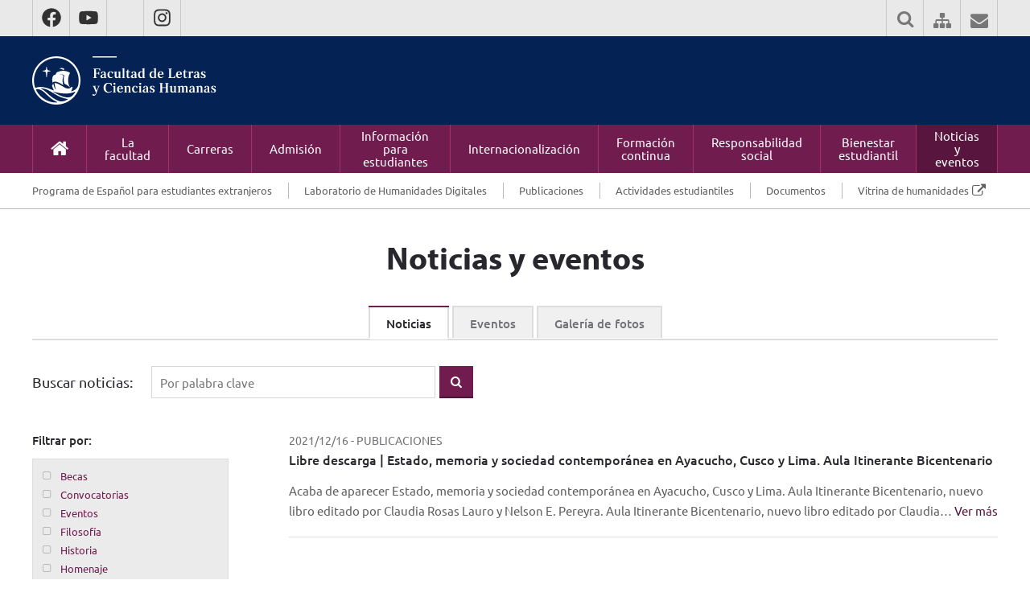

--- FILE ---
content_type: text/html; charset=UTF-8
request_url: https://facultad.pucp.edu.pe/letras-ciencias-humanas/noticias-y-eventos/noticias/2021/12/
body_size: 17718
content:
<!DOCTYPE html>
<html>
<head>
    <meta charset="utf-8">
    
    <link href="https://facultad.pucp.edu.pe/letras-ciencias-humanas/wp-content/themes/letras-pucp/style.css" type="text/css" rel="stylesheet" media="all"/>
    <link href="https://facultad.pucp.edu.pe/letras-ciencias-humanas/wp-content/themes/letras-pucp/css/chocolat.css" type="text/css" rel="stylesheet" media="all"/>
    <meta name="google-site-verification" content="BOdUGhI8p18YXQiyI1_2bT7j6x_Szz9am8U_GsH5_tY" />
    <script src="https://use.typekit.net/jhu5tcc.js"></script>
    <script>try {
            Typekit.load({async: true});
        } catch (e) {
        }</script>
    <meta name='robots' content='index, follow, max-image-preview:large, max-snippet:-1, max-video-preview:-1' />
	<style>img:is([sizes="auto" i], [sizes^="auto," i]) { contain-intrinsic-size: 3000px 1500px }</style>
	
	<!-- This site is optimized with the Yoast SEO plugin v26.2 - https://yoast.com/wordpress/plugins/seo/ -->
	<link rel="canonical" href="https://facultad.pucp.edu.pe/letras-ciencias-humanas/noticias-y-eventos/noticias/" />
	<meta property="og:locale" content="es_ES" />
	<meta property="og:type" content="article" />
	<meta property="og:title" content="Noticias - Facultad de Letras y Ciencias Humanas - PUCP" />
	<meta property="og:url" content="https://facultad.pucp.edu.pe/letras-ciencias-humanas/noticias-y-eventos/noticias/" />
	<meta property="og:site_name" content="Facultad de Letras y Ciencias Humanas - PUCP" />
	<meta property="article:modified_time" content="2015-12-18T21:29:26+00:00" />
	<meta name="twitter:card" content="summary_large_image" />
	<script type="application/ld+json" class="yoast-schema-graph">{"@context":"https://schema.org","@graph":[{"@type":"WebPage","@id":"https://facultad.pucp.edu.pe/letras-ciencias-humanas/noticias-y-eventos/noticias/","url":"https://facultad.pucp.edu.pe/letras-ciencias-humanas/noticias-y-eventos/noticias/","name":"Noticias - Facultad de Letras y Ciencias Humanas - PUCP","isPartOf":{"@id":"https://facultad.pucp.edu.pe/letras-ciencias-humanas/#website"},"datePublished":"2015-11-20T16:47:12+00:00","dateModified":"2015-12-18T21:29:26+00:00","breadcrumb":{"@id":"https://facultad.pucp.edu.pe/letras-ciencias-humanas/noticias-y-eventos/noticias/#breadcrumb"},"inLanguage":"es","potentialAction":[{"@type":"ReadAction","target":["https://facultad.pucp.edu.pe/letras-ciencias-humanas/noticias-y-eventos/noticias/"]}]},{"@type":"BreadcrumbList","@id":"https://facultad.pucp.edu.pe/letras-ciencias-humanas/noticias-y-eventos/noticias/#breadcrumb","itemListElement":[{"@type":"ListItem","position":1,"name":"Portada","item":"https://facultad.pucp.edu.pe/letras-ciencias-humanas/"},{"@type":"ListItem","position":2,"name":"Noticias y eventos","item":"https://facultad.pucp.edu.pe/letras-ciencias-humanas/noticias-y-eventos/"},{"@type":"ListItem","position":3,"name":"Noticias"}]},{"@type":"WebSite","@id":"https://facultad.pucp.edu.pe/letras-ciencias-humanas/#website","url":"https://facultad.pucp.edu.pe/letras-ciencias-humanas/","name":"Facultad de Letras y Ciencias Humanas - PUCP","description":"Facultad de la PUCP","potentialAction":[{"@type":"SearchAction","target":{"@type":"EntryPoint","urlTemplate":"https://facultad.pucp.edu.pe/letras-ciencias-humanas/?s={search_term_string}"},"query-input":{"@type":"PropertyValueSpecification","valueRequired":true,"valueName":"search_term_string"}}],"inLanguage":"es"}]}</script>
	<!-- / Yoast SEO plugin. -->


<script type="text/javascript">
/* <![CDATA[ */
window._wpemojiSettings = {"baseUrl":"https:\/\/s.w.org\/images\/core\/emoji\/16.0.1\/72x72\/","ext":".png","svgUrl":"https:\/\/s.w.org\/images\/core\/emoji\/16.0.1\/svg\/","svgExt":".svg","source":{"concatemoji":"https:\/\/facultad.pucp.edu.pe\/letras-ciencias-humanas\/wp-includes\/js\/wp-emoji-release.min.js?ver=6.8.3"}};
/*! This file is auto-generated */
!function(s,n){var o,i,e;function c(e){try{var t={supportTests:e,timestamp:(new Date).valueOf()};sessionStorage.setItem(o,JSON.stringify(t))}catch(e){}}function p(e,t,n){e.clearRect(0,0,e.canvas.width,e.canvas.height),e.fillText(t,0,0);var t=new Uint32Array(e.getImageData(0,0,e.canvas.width,e.canvas.height).data),a=(e.clearRect(0,0,e.canvas.width,e.canvas.height),e.fillText(n,0,0),new Uint32Array(e.getImageData(0,0,e.canvas.width,e.canvas.height).data));return t.every(function(e,t){return e===a[t]})}function u(e,t){e.clearRect(0,0,e.canvas.width,e.canvas.height),e.fillText(t,0,0);for(var n=e.getImageData(16,16,1,1),a=0;a<n.data.length;a++)if(0!==n.data[a])return!1;return!0}function f(e,t,n,a){switch(t){case"flag":return n(e,"\ud83c\udff3\ufe0f\u200d\u26a7\ufe0f","\ud83c\udff3\ufe0f\u200b\u26a7\ufe0f")?!1:!n(e,"\ud83c\udde8\ud83c\uddf6","\ud83c\udde8\u200b\ud83c\uddf6")&&!n(e,"\ud83c\udff4\udb40\udc67\udb40\udc62\udb40\udc65\udb40\udc6e\udb40\udc67\udb40\udc7f","\ud83c\udff4\u200b\udb40\udc67\u200b\udb40\udc62\u200b\udb40\udc65\u200b\udb40\udc6e\u200b\udb40\udc67\u200b\udb40\udc7f");case"emoji":return!a(e,"\ud83e\udedf")}return!1}function g(e,t,n,a){var r="undefined"!=typeof WorkerGlobalScope&&self instanceof WorkerGlobalScope?new OffscreenCanvas(300,150):s.createElement("canvas"),o=r.getContext("2d",{willReadFrequently:!0}),i=(o.textBaseline="top",o.font="600 32px Arial",{});return e.forEach(function(e){i[e]=t(o,e,n,a)}),i}function t(e){var t=s.createElement("script");t.src=e,t.defer=!0,s.head.appendChild(t)}"undefined"!=typeof Promise&&(o="wpEmojiSettingsSupports",i=["flag","emoji"],n.supports={everything:!0,everythingExceptFlag:!0},e=new Promise(function(e){s.addEventListener("DOMContentLoaded",e,{once:!0})}),new Promise(function(t){var n=function(){try{var e=JSON.parse(sessionStorage.getItem(o));if("object"==typeof e&&"number"==typeof e.timestamp&&(new Date).valueOf()<e.timestamp+604800&&"object"==typeof e.supportTests)return e.supportTests}catch(e){}return null}();if(!n){if("undefined"!=typeof Worker&&"undefined"!=typeof OffscreenCanvas&&"undefined"!=typeof URL&&URL.createObjectURL&&"undefined"!=typeof Blob)try{var e="postMessage("+g.toString()+"("+[JSON.stringify(i),f.toString(),p.toString(),u.toString()].join(",")+"));",a=new Blob([e],{type:"text/javascript"}),r=new Worker(URL.createObjectURL(a),{name:"wpTestEmojiSupports"});return void(r.onmessage=function(e){c(n=e.data),r.terminate(),t(n)})}catch(e){}c(n=g(i,f,p,u))}t(n)}).then(function(e){for(var t in e)n.supports[t]=e[t],n.supports.everything=n.supports.everything&&n.supports[t],"flag"!==t&&(n.supports.everythingExceptFlag=n.supports.everythingExceptFlag&&n.supports[t]);n.supports.everythingExceptFlag=n.supports.everythingExceptFlag&&!n.supports.flag,n.DOMReady=!1,n.readyCallback=function(){n.DOMReady=!0}}).then(function(){return e}).then(function(){var e;n.supports.everything||(n.readyCallback(),(e=n.source||{}).concatemoji?t(e.concatemoji):e.wpemoji&&e.twemoji&&(t(e.twemoji),t(e.wpemoji)))}))}((window,document),window._wpemojiSettings);
/* ]]> */
</script>
<style id='wp-emoji-styles-inline-css' type='text/css'>

	img.wp-smiley, img.emoji {
		display: inline !important;
		border: none !important;
		box-shadow: none !important;
		height: 1em !important;
		width: 1em !important;
		margin: 0 0.07em !important;
		vertical-align: -0.1em !important;
		background: none !important;
		padding: 0 !important;
	}
</style>
<link rel='stylesheet' id='wp-block-library-css' href='https://facultad.pucp.edu.pe/letras-ciencias-humanas/wp-includes/css/dist/block-library/style.min.css?ver=6.8.3' type='text/css' media='all' />
<style id='classic-theme-styles-inline-css' type='text/css'>
/*! This file is auto-generated */
.wp-block-button__link{color:#fff;background-color:#32373c;border-radius:9999px;box-shadow:none;text-decoration:none;padding:calc(.667em + 2px) calc(1.333em + 2px);font-size:1.125em}.wp-block-file__button{background:#32373c;color:#fff;text-decoration:none}
</style>
<style id='global-styles-inline-css' type='text/css'>
:root{--wp--preset--aspect-ratio--square: 1;--wp--preset--aspect-ratio--4-3: 4/3;--wp--preset--aspect-ratio--3-4: 3/4;--wp--preset--aspect-ratio--3-2: 3/2;--wp--preset--aspect-ratio--2-3: 2/3;--wp--preset--aspect-ratio--16-9: 16/9;--wp--preset--aspect-ratio--9-16: 9/16;--wp--preset--color--black: #000000;--wp--preset--color--cyan-bluish-gray: #abb8c3;--wp--preset--color--white: #ffffff;--wp--preset--color--pale-pink: #f78da7;--wp--preset--color--vivid-red: #cf2e2e;--wp--preset--color--luminous-vivid-orange: #ff6900;--wp--preset--color--luminous-vivid-amber: #fcb900;--wp--preset--color--light-green-cyan: #7bdcb5;--wp--preset--color--vivid-green-cyan: #00d084;--wp--preset--color--pale-cyan-blue: #8ed1fc;--wp--preset--color--vivid-cyan-blue: #0693e3;--wp--preset--color--vivid-purple: #9b51e0;--wp--preset--gradient--vivid-cyan-blue-to-vivid-purple: linear-gradient(135deg,rgba(6,147,227,1) 0%,rgb(155,81,224) 100%);--wp--preset--gradient--light-green-cyan-to-vivid-green-cyan: linear-gradient(135deg,rgb(122,220,180) 0%,rgb(0,208,130) 100%);--wp--preset--gradient--luminous-vivid-amber-to-luminous-vivid-orange: linear-gradient(135deg,rgba(252,185,0,1) 0%,rgba(255,105,0,1) 100%);--wp--preset--gradient--luminous-vivid-orange-to-vivid-red: linear-gradient(135deg,rgba(255,105,0,1) 0%,rgb(207,46,46) 100%);--wp--preset--gradient--very-light-gray-to-cyan-bluish-gray: linear-gradient(135deg,rgb(238,238,238) 0%,rgb(169,184,195) 100%);--wp--preset--gradient--cool-to-warm-spectrum: linear-gradient(135deg,rgb(74,234,220) 0%,rgb(151,120,209) 20%,rgb(207,42,186) 40%,rgb(238,44,130) 60%,rgb(251,105,98) 80%,rgb(254,248,76) 100%);--wp--preset--gradient--blush-light-purple: linear-gradient(135deg,rgb(255,206,236) 0%,rgb(152,150,240) 100%);--wp--preset--gradient--blush-bordeaux: linear-gradient(135deg,rgb(254,205,165) 0%,rgb(254,45,45) 50%,rgb(107,0,62) 100%);--wp--preset--gradient--luminous-dusk: linear-gradient(135deg,rgb(255,203,112) 0%,rgb(199,81,192) 50%,rgb(65,88,208) 100%);--wp--preset--gradient--pale-ocean: linear-gradient(135deg,rgb(255,245,203) 0%,rgb(182,227,212) 50%,rgb(51,167,181) 100%);--wp--preset--gradient--electric-grass: linear-gradient(135deg,rgb(202,248,128) 0%,rgb(113,206,126) 100%);--wp--preset--gradient--midnight: linear-gradient(135deg,rgb(2,3,129) 0%,rgb(40,116,252) 100%);--wp--preset--font-size--small: 13px;--wp--preset--font-size--medium: 20px;--wp--preset--font-size--large: 36px;--wp--preset--font-size--x-large: 42px;--wp--preset--spacing--20: 0.44rem;--wp--preset--spacing--30: 0.67rem;--wp--preset--spacing--40: 1rem;--wp--preset--spacing--50: 1.5rem;--wp--preset--spacing--60: 2.25rem;--wp--preset--spacing--70: 3.38rem;--wp--preset--spacing--80: 5.06rem;--wp--preset--shadow--natural: 6px 6px 9px rgba(0, 0, 0, 0.2);--wp--preset--shadow--deep: 12px 12px 50px rgba(0, 0, 0, 0.4);--wp--preset--shadow--sharp: 6px 6px 0px rgba(0, 0, 0, 0.2);--wp--preset--shadow--outlined: 6px 6px 0px -3px rgba(255, 255, 255, 1), 6px 6px rgba(0, 0, 0, 1);--wp--preset--shadow--crisp: 6px 6px 0px rgba(0, 0, 0, 1);}:where(.is-layout-flex){gap: 0.5em;}:where(.is-layout-grid){gap: 0.5em;}body .is-layout-flex{display: flex;}.is-layout-flex{flex-wrap: wrap;align-items: center;}.is-layout-flex > :is(*, div){margin: 0;}body .is-layout-grid{display: grid;}.is-layout-grid > :is(*, div){margin: 0;}:where(.wp-block-columns.is-layout-flex){gap: 2em;}:where(.wp-block-columns.is-layout-grid){gap: 2em;}:where(.wp-block-post-template.is-layout-flex){gap: 1.25em;}:where(.wp-block-post-template.is-layout-grid){gap: 1.25em;}.has-black-color{color: var(--wp--preset--color--black) !important;}.has-cyan-bluish-gray-color{color: var(--wp--preset--color--cyan-bluish-gray) !important;}.has-white-color{color: var(--wp--preset--color--white) !important;}.has-pale-pink-color{color: var(--wp--preset--color--pale-pink) !important;}.has-vivid-red-color{color: var(--wp--preset--color--vivid-red) !important;}.has-luminous-vivid-orange-color{color: var(--wp--preset--color--luminous-vivid-orange) !important;}.has-luminous-vivid-amber-color{color: var(--wp--preset--color--luminous-vivid-amber) !important;}.has-light-green-cyan-color{color: var(--wp--preset--color--light-green-cyan) !important;}.has-vivid-green-cyan-color{color: var(--wp--preset--color--vivid-green-cyan) !important;}.has-pale-cyan-blue-color{color: var(--wp--preset--color--pale-cyan-blue) !important;}.has-vivid-cyan-blue-color{color: var(--wp--preset--color--vivid-cyan-blue) !important;}.has-vivid-purple-color{color: var(--wp--preset--color--vivid-purple) !important;}.has-black-background-color{background-color: var(--wp--preset--color--black) !important;}.has-cyan-bluish-gray-background-color{background-color: var(--wp--preset--color--cyan-bluish-gray) !important;}.has-white-background-color{background-color: var(--wp--preset--color--white) !important;}.has-pale-pink-background-color{background-color: var(--wp--preset--color--pale-pink) !important;}.has-vivid-red-background-color{background-color: var(--wp--preset--color--vivid-red) !important;}.has-luminous-vivid-orange-background-color{background-color: var(--wp--preset--color--luminous-vivid-orange) !important;}.has-luminous-vivid-amber-background-color{background-color: var(--wp--preset--color--luminous-vivid-amber) !important;}.has-light-green-cyan-background-color{background-color: var(--wp--preset--color--light-green-cyan) !important;}.has-vivid-green-cyan-background-color{background-color: var(--wp--preset--color--vivid-green-cyan) !important;}.has-pale-cyan-blue-background-color{background-color: var(--wp--preset--color--pale-cyan-blue) !important;}.has-vivid-cyan-blue-background-color{background-color: var(--wp--preset--color--vivid-cyan-blue) !important;}.has-vivid-purple-background-color{background-color: var(--wp--preset--color--vivid-purple) !important;}.has-black-border-color{border-color: var(--wp--preset--color--black) !important;}.has-cyan-bluish-gray-border-color{border-color: var(--wp--preset--color--cyan-bluish-gray) !important;}.has-white-border-color{border-color: var(--wp--preset--color--white) !important;}.has-pale-pink-border-color{border-color: var(--wp--preset--color--pale-pink) !important;}.has-vivid-red-border-color{border-color: var(--wp--preset--color--vivid-red) !important;}.has-luminous-vivid-orange-border-color{border-color: var(--wp--preset--color--luminous-vivid-orange) !important;}.has-luminous-vivid-amber-border-color{border-color: var(--wp--preset--color--luminous-vivid-amber) !important;}.has-light-green-cyan-border-color{border-color: var(--wp--preset--color--light-green-cyan) !important;}.has-vivid-green-cyan-border-color{border-color: var(--wp--preset--color--vivid-green-cyan) !important;}.has-pale-cyan-blue-border-color{border-color: var(--wp--preset--color--pale-cyan-blue) !important;}.has-vivid-cyan-blue-border-color{border-color: var(--wp--preset--color--vivid-cyan-blue) !important;}.has-vivid-purple-border-color{border-color: var(--wp--preset--color--vivid-purple) !important;}.has-vivid-cyan-blue-to-vivid-purple-gradient-background{background: var(--wp--preset--gradient--vivid-cyan-blue-to-vivid-purple) !important;}.has-light-green-cyan-to-vivid-green-cyan-gradient-background{background: var(--wp--preset--gradient--light-green-cyan-to-vivid-green-cyan) !important;}.has-luminous-vivid-amber-to-luminous-vivid-orange-gradient-background{background: var(--wp--preset--gradient--luminous-vivid-amber-to-luminous-vivid-orange) !important;}.has-luminous-vivid-orange-to-vivid-red-gradient-background{background: var(--wp--preset--gradient--luminous-vivid-orange-to-vivid-red) !important;}.has-very-light-gray-to-cyan-bluish-gray-gradient-background{background: var(--wp--preset--gradient--very-light-gray-to-cyan-bluish-gray) !important;}.has-cool-to-warm-spectrum-gradient-background{background: var(--wp--preset--gradient--cool-to-warm-spectrum) !important;}.has-blush-light-purple-gradient-background{background: var(--wp--preset--gradient--blush-light-purple) !important;}.has-blush-bordeaux-gradient-background{background: var(--wp--preset--gradient--blush-bordeaux) !important;}.has-luminous-dusk-gradient-background{background: var(--wp--preset--gradient--luminous-dusk) !important;}.has-pale-ocean-gradient-background{background: var(--wp--preset--gradient--pale-ocean) !important;}.has-electric-grass-gradient-background{background: var(--wp--preset--gradient--electric-grass) !important;}.has-midnight-gradient-background{background: var(--wp--preset--gradient--midnight) !important;}.has-small-font-size{font-size: var(--wp--preset--font-size--small) !important;}.has-medium-font-size{font-size: var(--wp--preset--font-size--medium) !important;}.has-large-font-size{font-size: var(--wp--preset--font-size--large) !important;}.has-x-large-font-size{font-size: var(--wp--preset--font-size--x-large) !important;}
:where(.wp-block-post-template.is-layout-flex){gap: 1.25em;}:where(.wp-block-post-template.is-layout-grid){gap: 1.25em;}
:where(.wp-block-columns.is-layout-flex){gap: 2em;}:where(.wp-block-columns.is-layout-grid){gap: 2em;}
:root :where(.wp-block-pullquote){font-size: 1.5em;line-height: 1.6;}
</style>
<link rel="EditURI" type="application/rsd+xml" title="RSD" href="https://facultad.pucp.edu.pe/letras-ciencias-humanas/xmlrpc.php?rsd" />
<meta name="generator" content="WordPress 6.8.3" />
<link rel='shortlink' href='https://facultad.pucp.edu.pe/letras-ciencias-humanas/?p=69' />
<link rel="alternate" title="oEmbed (JSON)" type="application/json+oembed" href="https://facultad.pucp.edu.pe/letras-ciencias-humanas/wp-json/oembed/1.0/embed?url=https%3A%2F%2Ffacultad.pucp.edu.pe%2Fletras-ciencias-humanas%2Fnoticias-y-eventos%2Fnoticias%2F" />
<link rel="alternate" title="oEmbed (XML)" type="text/xml+oembed" href="https://facultad.pucp.edu.pe/letras-ciencias-humanas/wp-json/oembed/1.0/embed?url=https%3A%2F%2Ffacultad.pucp.edu.pe%2Fletras-ciencias-humanas%2Fnoticias-y-eventos%2Fnoticias%2F&#038;format=xml" />
<!-- Google Tag Manager -->
<script>(function(w,d,s,l,i){w[l]=w[l]||[];w[l].push({'gtm.start':
new Date().getTime(),event:'gtm.js'});var f=d.getElementsByTagName(s)[0],
j=d.createElement(s),dl=l!='dataLayer'?'&l='+l:'';j.async=true;j.src=
'https://www.googletagmanager.com/gtm.js?id='+i+dl;f.parentNode.insertBefore(j,f);
})(window,document,'script','dataLayer','GTM-PTND4D');</script>
<!-- End Google Tag Manager -->
		<script type="text/javascript">
(function(url){
	if(/(?:Chrome\/26\.0\.1410\.63 Safari\/537\.31|WordfenceTestMonBot)/.test(navigator.userAgent)){ return; }
	var addEvent = function(evt, handler) {
		if (window.addEventListener) {
			document.addEventListener(evt, handler, false);
		} else if (window.attachEvent) {
			document.attachEvent('on' + evt, handler);
		}
	};
	var removeEvent = function(evt, handler) {
		if (window.removeEventListener) {
			document.removeEventListener(evt, handler, false);
		} else if (window.detachEvent) {
			document.detachEvent('on' + evt, handler);
		}
	};
	var evts = 'contextmenu dblclick drag dragend dragenter dragleave dragover dragstart drop keydown keypress keyup mousedown mousemove mouseout mouseover mouseup mousewheel scroll'.split(' ');
	var logHuman = function() {
		if (window.wfLogHumanRan) { return; }
		window.wfLogHumanRan = true;
		var wfscr = document.createElement('script');
		wfscr.type = 'text/javascript';
		wfscr.async = true;
		wfscr.src = url + '&r=' + Math.random();
		(document.getElementsByTagName('head')[0]||document.getElementsByTagName('body')[0]).appendChild(wfscr);
		for (var i = 0; i < evts.length; i++) {
			removeEvent(evts[i], logHuman);
		}
	};
	for (var i = 0; i < evts.length; i++) {
		addEvent(evts[i], logHuman);
	}
})('//facultad.pucp.edu.pe/letras-ciencias-humanas/?wordfence_lh=1&hid=7D829550FDE9A1A3D8110BA8E32BD9B6');
</script><script language="javascript" type="text/javascript">
			 var style = document.createElement("style");
			 style.type = "text/css";
			 style.id = "antiClickjack";
			 if ("cssText" in style){
			   style.cssText = "body{display:none !important;}";
			 }else{
			   style.innerHTML = "body{display:none !important;}";
			}
			document.getElementsByTagName("head")[0].appendChild(style);

			if (top.document.domain === document.domain) {
			 var antiClickjack = document.getElementById("antiClickjack");
			 antiClickjack.parentNode.removeChild(antiClickjack);
			} else {
			 top.location = self.location;
			}
		  </script><meta name="viewport" content="width=device-width, initial-scale=1">
        <link href="https://facultad.pucp.edu.pe/letras-ciencias-humanas/wp-content/themes/letras-pucp/pucpstrap/css/font-awesome.min.css" type="text/css" rel="stylesheet" media="all" />

    
	<link rel="apple-touch-icon" sizes="57x57" href="https://s3.amazonaws.com/files.pucp.edu.pe/pucp-general/img-header/favicon/apple-icon-57x57.png">
	<link rel="apple-touch-icon" sizes="60x60" href="https://s3.amazonaws.com/files.pucp.edu.pe/pucp-general/img-header/favicon/apple-icon-60x60.png">
	<link rel="apple-touch-icon" sizes="72x72" href="https://s3.amazonaws.com/files.pucp.edu.pe/pucp-general/img-header/favicon/apple-icon-72x72.png">
	<link rel="apple-touch-icon" sizes="76x76" href="https://s3.amazonaws.com/files.pucp.edu.pe/pucp-general/img-header/favicon/apple-icon-76x76.png">
	<link rel="apple-touch-icon" sizes="114x114" href="https://s3.amazonaws.com/files.pucp.edu.pe/pucp-general/img-header/favicon/apple-icon-114x114.png">
	<link rel="apple-touch-icon" sizes="120x120" href="https://s3.amazonaws.com/files.pucp.edu.pe/pucp-general/img-header/favicon/apple-icon-120x120.png">
	<link rel="apple-touch-icon" sizes="144x144" href="https://s3.amazonaws.com/files.pucp.edu.pe/pucp-general/img-header/favicon/apple-icon-144x144.png">
	<link rel="apple-touch-icon" sizes="152x152" href="https://s3.amazonaws.com/files.pucp.edu.pe/pucp-general/img-header/favicon/apple-icon-152x152.png">
	<link rel="apple-touch-icon" sizes="180x180" href="https://s3.amazonaws.com/files.pucp.edu.pe/pucp-general/img-header/favicon/apple-icon-180x180.png">
	<link rel="icon" type="image/png" sizes="192x192"  href="https://s3.amazonaws.com/files.pucp.edu.pe/pucp-general/img-header/favicon/android-icon-192x192.png">
	<link rel="icon" type="image/png" sizes="32x32" href="https://s3.amazonaws.com/files.pucp.edu.pe/pucp-general/img-header/favicon/favicon-32x32.png">
	<link rel="icon" type="image/png" sizes="96x96" href="https://s3.amazonaws.com/files.pucp.edu.pe/pucp-general/img-header/favicon/favicon-96x96.png">
	<link rel="icon" type="image/png" sizes="16x16" href="https://s3.amazonaws.com/files.pucp.edu.pe/pucp-general/img-header/favicon/favicon-16x16.png">
	<link rel="manifest" href="https://s3.amazonaws.com/files.pucp.edu.pe/pucp-general/img-header/favicon/manifest.json">
	<link rel="shortcut icon" href="https://s3.amazonaws.com/files.pucp.edu.pe/pucp-general/img-header/favicon/favicon.ico">
    <link rel="icon" type="image/png" href="https://s3.amazonaws.com/files.pucp.edu.pe/pucp-general/img-header/favicon/favicon-32x32.png" sizes="32x32">
	<meta name="msapplication-TileColor" content="#ffffff">
	<meta name="msapplication-TileImage" content="https://s3.amazonaws.com/files.pucp.edu.pe/pucp-general/img-header/favicon/ms-icon-144x144.png">
	<meta name="theme-color" content="#ffffff">
	

</head>
<body class="wp-singular page-template page-template-temp-noticias page-template-temp-noticias-php page page-id-69 page-child parent-pageid-67 wp-theme-letras-pucp">
<!-- Start of HubSpot Embed Code -->
<script type="text/javascript" id="hs-script-loader" async defer src="//js.hs-scripts.com/8698515.js"></script>
<!-- End of HubSpot Embed Code -->
<script>
    (function(i,s,o,g,r,a,m){i['GoogleAnalyticsObject']=r;i[r]=i[r]||function(){
        (i[r].q=i[r].q||[]).push(arguments)},i[r].l=1*new Date();a=s.createElement(o),
        m=s.getElementsByTagName(o)[0];a.async=1;a.src=g;m.parentNode.insertBefore(a,m)
    })(window,document,'script','//www.google-analytics.com/analytics.js','ga');

    ga('create', 'UA-21755133-1', 'auto');
    ga('send', 'pageview');



</script>

<script type="text/javascript">
    jQuery(document).ready(function($){
        $('[href="https://facultad.pucp.edu.pe/letras-ciencias-humanas/bienestar-estudiantil/red-de-bienestar-daes/"]').attr('href','https://www.pucp.edu.pe/unidad/direccion-de-asuntos-estudiantiles-daes/').attr('target','_blank');
    });
</script>

<div class="site-header">

    <div class="top-bar">
        <div class="container">
            <div class="u-clearfix">
                <ul class="top-bar__left">
										<li>
                            <a href="https://www.facebook.com/llcchhpucp/" target="_blank" rel="nofollow">
                                <i class="i-facebook"></i>
                            </a>
                        </li>
                   				   					<li>
                            <a href="https://www.youtube.com/channel/UCPikODKRQL8cfasdT0qEyPA" target="_blank" rel="nofollow">
                                <i class="i-youtube"></i>
                            </a>
                        </li>
                   				    					<li>
                            <a href="https://twitter.com/LLCCHHPUCP" target="_blank" rel="nofollow">
                                <i class="i-twitter"></i>
                            </a>
                        </li>
                   				   					<li>
                            <a href="https://www.instagram.com/llcchhpucp/" target="_blank" rel="nofollow">
                                <i class="i-instagram"></i>
                            </a>
                        </li>
                                   </ul>
                <ul class="top-bar__right">

                    <li>
                        <form class="top-search js-sanitized" id="search-form" action="https://facultad.pucp.edu.pe/letras-ciencias-humanas/">
                            <input id="search-input" type="text" name="s" placeholder="Buscar..." />
                            <button type="submit" id="search-button">
                                <i class="fa fa-search"></i>
                            </button>
                        </form>
                    </li>

                    <li>
                        <a href="https://facultad.pucp.edu.pe/letras-ciencias-humanas/mapa-de-sitio/">
                            <i class="fa fa-sitemap"></i>
                        </a>
                    </li>

                    <li>
                        <a href="https://facultad.pucp.edu.pe/letras-ciencias-humanas/contacto/">
                            <i class="fa fa-envelope"></i>
                        </a>
                    </li>

                </ul>
            </div>
        </div>
    </div>

    <!-- /top-bar -->


    
    <style>
    .ps-header{
        background: #042354;
        padding: 0;
    }
    .ps-header__container a img{
        margin: 25px 20px 25px 0px;
        display: block;
    }
    .ps-header__container a{
        display: block;
    }
    .site-header .ps-header div.container{
        background: none;
    }
    .mob-nav__menu-btn{
        margin-top: 21px;
    }
    @media (max-width: 530px){
        .ps-header__container a img{
            margin: 20px 20px 20px 0px;
            height: 48px;
            display: block;
        }
        .ps-header{
            padding-top: 0;
        }
    }
    @media screen and (max-width: 800px){
        .main-nav {
            height: 70px;
            position:unset;
        }
    }
    </style>
    <div class="ps-header">
        <div class="container">
            <div class="ps-header__container">
                <a href="https://facultad.pucp.edu.pe/letras-ciencias-humanas" rel="home">
                    <img
                         src="https://s3.amazonaws.com/files.pucp.edu.pe/pucp-general/img-header/fac_letras_ciencias_humanas.svg"
                         alt="Facultad de Letras y Ciencias Humanas"/> 
                </a> 
            </div>
        </div>
    </div>
     
    <!-- /ps-header -->

    <nav class="main-nav">
        <div class="container u-clearfix">
            <div class="menu-menu-principal-container"><ul id="menu-menu-principal" class="menu">
    <li class="">
      <a href="https://facultad.pucp.edu.pe/letras-ciencias-humanas" rel="home">
        <i class="fa fa-home"></i>
      </a>
    </li>
    <li id="menu-item-173" class="menu-item menu-item-type-post_type menu-item-object-page menu-item-has-children menu-item-173"><a href="https://facultad.pucp.edu.pe/letras-ciencias-humanas/sobre-la-facultad/">La facultad</a>
<ul class="sub-menu">
	<li id="menu-item-174" class="menu-item menu-item-type-post_type menu-item-object-page menu-item-174"><a href="https://facultad.pucp.edu.pe/letras-ciencias-humanas/sobre-la-facultad/presentacion/">Presentación</a></li>
	<li id="menu-item-175" class="menu-item menu-item-type-post_type menu-item-object-page menu-item-175"><a href="https://facultad.pucp.edu.pe/letras-ciencias-humanas/sobre-la-facultad/mision-y-vision/">Misión y visión</a></li>
	<li id="menu-item-176" class="menu-item menu-item-type-post_type menu-item-object-page menu-item-176"><a href="https://facultad.pucp.edu.pe/letras-ciencias-humanas/sobre-la-facultad/historia/">Historia</a></li>
	<li id="menu-item-177" class="menu-item menu-item-type-post_type menu-item-object-page menu-item-177"><a href="https://facultad.pucp.edu.pe/letras-ciencias-humanas/sobre-la-facultad/autoridades/">Autoridades</a></li>
	<li id="menu-item-178" class="menu-item menu-item-type-post_type menu-item-object-page menu-item-178"><a href="https://facultad.pucp.edu.pe/letras-ciencias-humanas/sobre-la-facultad/personal-administrativo/">Personal administrativo</a></li>
	<li id="menu-item-179" class="menu-item menu-item-type-post_type menu-item-object-page menu-item-179"><a href="https://facultad.pucp.edu.pe/letras-ciencias-humanas/sobre-la-facultad/infraestructura/">Infraestructura</a></li>
	<li id="menu-item-180" class="menu-item menu-item-type-post_type menu-item-object-page menu-item-180"><a href="https://facultad.pucp.edu.pe/letras-ciencias-humanas/sobre-la-facultad/representantes-estudiantiles/">Representantes estudiantiles</a></li>
</ul>
</li>
<li id="menu-item-8096" class="menu-item menu-item-type-post_type menu-item-object-page menu-item-has-children menu-item-8096"><a href="https://facultad.pucp.edu.pe/letras-ciencias-humanas/carreras/">Carreras</a>
<ul class="sub-menu">
	<li id="menu-item-8097" class="menu-item menu-item-type-post_type menu-item-object-especialidades menu-item-8097"><a href="https://facultad.pucp.edu.pe/letras-ciencias-humanas/especialidades/arqueologia/">Arqueología</a></li>
	<li id="menu-item-8098" class="menu-item menu-item-type-post_type menu-item-object-especialidades menu-item-8098"><a href="https://facultad.pucp.edu.pe/letras-ciencias-humanas/especialidades/ciencias-de-la-informacion/">Ciencias de la información</a></li>
	<li id="menu-item-8099" class="menu-item menu-item-type-post_type menu-item-object-especialidades menu-item-8099"><a href="https://facultad.pucp.edu.pe/letras-ciencias-humanas/especialidades/filosofia/">Filosofía</a></li>
	<li id="menu-item-8100" class="menu-item menu-item-type-post_type menu-item-object-especialidades menu-item-8100"><a href="https://facultad.pucp.edu.pe/letras-ciencias-humanas/especialidades/geografia-y-medio-ambiente/">Geografía y Medio Ambiente</a></li>
	<li id="menu-item-8101" class="menu-item menu-item-type-post_type menu-item-object-especialidades menu-item-8101"><a href="https://facultad.pucp.edu.pe/letras-ciencias-humanas/especialidades/historia/">Historia</a></li>
	<li id="menu-item-8102" class="menu-item menu-item-type-post_type menu-item-object-especialidades menu-item-8102"><a href="https://facultad.pucp.edu.pe/letras-ciencias-humanas/especialidades/humanidades/">Humanidades</a></li>
	<li id="menu-item-8103" class="menu-item menu-item-type-post_type menu-item-object-especialidades menu-item-8103"><a href="https://facultad.pucp.edu.pe/letras-ciencias-humanas/especialidades/linguistica-y-literatura/">Lingüística y Literatura</a></li>
	<li id="menu-item-8105" class="menu-item menu-item-type-post_type menu-item-object-especialidades menu-item-8105"><a href="https://facultad.pucp.edu.pe/letras-ciencias-humanas/especialidades/trabajo-social/">Trabajo Social</a></li>
</ul>
</li>
<li id="menu-item-12856" class="menu-item menu-item-type-custom menu-item-object-custom menu-item-12856"><a target="_blank" href="https://admision.pucp.edu.pe/guia-del-postulante/modalidades-de-admision">Admisión</a></li>
<li id="menu-item-189" class="menu-item menu-item-type-post_type menu-item-object-page menu-item-has-children menu-item-189"><a href="https://facultad.pucp.edu.pe/letras-ciencias-humanas/informacion-para-estudiantes/">Información para estudiantes</a>
<ul class="sub-menu">
	<li id="menu-item-190" class="menu-item menu-item-type-post_type menu-item-object-page menu-item-190"><a href="https://facultad.pucp.edu.pe/letras-ciencias-humanas/informacion-para-estudiantes/matricula/">Matrícula</a></li>
	<li id="menu-item-191" class="menu-item menu-item-type-post_type menu-item-object-page menu-item-191"><a href="https://facultad.pucp.edu.pe/letras-ciencias-humanas/informacion-para-estudiantes/calendario-academico/">Calendario académico y administrativo</a></li>
	<li id="menu-item-192" class="menu-item menu-item-type-post_type menu-item-object-page menu-item-192"><a href="https://facultad.pucp.edu.pe/letras-ciencias-humanas/informacion-para-estudiantes/tramites/">Trámites</a></li>
	<li id="menu-item-193" class="menu-item menu-item-type-post_type menu-item-object-page menu-item-193"><a href="https://facultad.pucp.edu.pe/letras-ciencias-humanas/informacion-para-estudiantes/reglamentos/">Reglamentos</a></li>
	<li id="menu-item-194" class="menu-item menu-item-type-post_type menu-item-object-page menu-item-194"><a href="https://facultad.pucp.edu.pe/letras-ciencias-humanas/informacion-para-estudiantes/acreditacion-de-idiomas/">Acreditación de idiomas</a></li>
	<li id="menu-item-195" class="menu-item menu-item-type-post_type menu-item-object-page menu-item-195"><a href="https://facultad.pucp.edu.pe/letras-ciencias-humanas/informacion-para-estudiantes/preguntas-frecuentes/">Preguntas frecuentes</a></li>
</ul>
</li>
<li id="menu-item-10400" class="menu-item menu-item-type-post_type menu-item-object-page menu-item-has-children menu-item-10400"><a href="https://facultad.pucp.edu.pe/letras-ciencias-humanas/internacionalizacion/">Internacionalización</a>
<ul class="sub-menu">
	<li id="menu-item-10405" class="menu-item menu-item-type-post_type menu-item-object-page menu-item-10405"><a href="https://facultad.pucp.edu.pe/letras-ciencias-humanas/internacionalizacion/intercambio-estudiantil/">Intercambio estudiantil</a></li>
	<li id="menu-item-10402" class="menu-item menu-item-type-post_type menu-item-object-page menu-item-10402"><a href="https://facultad.pucp.edu.pe/letras-ciencias-humanas/internacionalizacion/internacionalizacion-en-casa/">Internacionalización en casa</a></li>
	<li id="menu-item-10404" class="menu-item menu-item-type-post_type menu-item-object-page menu-item-10404"><a href="https://facultad.pucp.edu.pe/letras-ciencias-humanas/internacionalizacion/convocatorias-internacionales/">Convocatorias internacionales</a></li>
	<li id="menu-item-10401" class="menu-item menu-item-type-post_type menu-item-object-page menu-item-10401"><a href="https://facultad.pucp.edu.pe/letras-ciencias-humanas/internacionalizacion/testimonio-de-estudiantes/">Testimonios de estudiantes</a></li>
	<li id="menu-item-10403" class="menu-item menu-item-type-post_type menu-item-object-page menu-item-10403"><a href="https://facultad.pucp.edu.pe/letras-ciencias-humanas/internacionalizacion/foreign-students/">Foreign Students</a></li>
</ul>
</li>
<li id="menu-item-196" class="menu-item menu-item-type-post_type menu-item-object-page menu-item-has-children menu-item-196"><a href="https://facultad.pucp.edu.pe/letras-ciencias-humanas/formacion-continua/">Formación continua</a>
<ul class="sub-menu">
	<li id="menu-item-198" class="menu-item menu-item-type-post_type menu-item-object-page menu-item-198"><a href="https://facultad.pucp.edu.pe/letras-ciencias-humanas/formacion-continua/diplomaturas/">Diplomaturas</a></li>
	<li id="menu-item-199" class="menu-item menu-item-type-post_type menu-item-object-page menu-item-199"><a href="https://facultad.pucp.edu.pe/letras-ciencias-humanas/formacion-continua/cursos-talleres-y-seminarios/">Cursos, talleres y seminarios</a></li>
	<li id="menu-item-200" class="menu-item menu-item-type-post_type menu-item-object-page menu-item-200"><a href="https://facultad.pucp.edu.pe/letras-ciencias-humanas/formacion-continua/universidad-de-la-experiencia/">Universidad de la experiencia</a></li>
</ul>
</li>
<li id="menu-item-11257" class="menu-item menu-item-type-post_type menu-item-object-page menu-item-11257"><a href="https://facultad.pucp.edu.pe/letras-ciencias-humanas/proyectos-de-responsabilidad-social/">Responsabilidad social</a></li>
<li id="menu-item-11247" class="menu-item menu-item-type-post_type menu-item-object-page menu-item-has-children menu-item-11247"><a href="https://facultad.pucp.edu.pe/letras-ciencias-humanas/bienestar-estudiantil/">Bienestar estudiantil</a>
<ul class="sub-menu">
	<li id="menu-item-11254" class="menu-item menu-item-type-post_type menu-item-object-page menu-item-11254"><a href="https://facultad.pucp.edu.pe/letras-ciencias-humanas/bienestar-estudiantil/presentacion/">Presentación</a></li>
	<li id="menu-item-11253" class="menu-item menu-item-type-post_type menu-item-object-page menu-item-11253"><a href="https://facultad.pucp.edu.pe/letras-ciencias-humanas/bienestar-estudiantil/equipo-de-trabajo/">Equipo de trabajo</a></li>
	<li id="menu-item-11252" class="menu-item menu-item-type-post_type menu-item-object-page menu-item-11252"><a href="https://facultad.pucp.edu.pe/letras-ciencias-humanas/bienestar-estudiantil/servicios/">Servicios</a></li>
	<li id="menu-item-11251" class="menu-item menu-item-type-post_type menu-item-object-page menu-item-11251"><a href="https://facultad.pucp.edu.pe/letras-ciencias-humanas/bienestar-estudiantil/protocolo-de-atencion/">Protocolo de atención</a></li>
	<li id="menu-item-11250" class="menu-item menu-item-type-post_type menu-item-object-page menu-item-11250"><a href="https://facultad.pucp.edu.pe/letras-ciencias-humanas/bienestar-estudiantil/reglamentos-y-guias-informativas/">Reglamentos y guías informativas</a></li>
	<li id="menu-item-11249" class="menu-item menu-item-type-post_type menu-item-object-page menu-item-11249"><a href="https://facultad.pucp.edu.pe/letras-ciencias-humanas/bienestar-estudiantil/cronograma-de-actividades/">Cronograma de actividades</a></li>
	<li id="menu-item-11255" class="menu-item menu-item-type-custom menu-item-object-custom menu-item-11255"><a target="_blank" href="https://www.pucp.edu.pe/unidad/direccion-de-asuntos-estudiantiles-daes/">Red de Bienestar DAES</a></li>
</ul>
</li>
<li id="menu-item-202" class="menu-item menu-item-type-post_type menu-item-object-page current-menu-item page_item page-item-67 current_page_item current-page-ancestor menu-item-has-children menu-item-202"><a href="https://facultad.pucp.edu.pe/letras-ciencias-humanas/noticias-y-eventos/" aria-current="page">Noticias y eventos</a>
<ul class="sub-menu">
	<li id="menu-item-203" class="menu-item menu-item-type-post_type menu-item-object-page menu-item-203"><a href="https://facultad.pucp.edu.pe/letras-ciencias-humanas/noticias-y-eventos/noticias/">Noticias</a></li>
	<li id="menu-item-204" class="menu-item menu-item-type-post_type menu-item-object-page menu-item-204"><a href="https://facultad.pucp.edu.pe/letras-ciencias-humanas/noticias-y-eventos/eventos/">Eventos</a></li>
	<li id="menu-item-205" class="menu-item menu-item-type-post_type menu-item-object-page menu-item-205"><a href="https://facultad.pucp.edu.pe/letras-ciencias-humanas/noticias-y-eventos/galeria-de-fotos/">Galería de fotos</a></li>
</ul>
</li>

</ul></div>            <form class="mob-nav__search | js-sanitized" action="https://facultad.pucp.edu.pe/letras-ciencias-humanas">
                <input type="text" name="s" placeholder="Buscar..."/>
                <button type="submit"><i class="fa fa-search"></i></button>
            </form>
            <a class="mob-nav__menu-btn" href="#menu" id="mob-btn">
                <i class="fa fa-bars"></i>
                <span>Menú</span>
            </a>
        </div>
    </nav>

    <nav class="mob-nav | js-mob-menu" data-button="#mob-btn">
        <ul>
            <li class="menu-item menu-item-type-post_type menu-item-object-page menu-item-has-children menu-item-173"><a href="https://facultad.pucp.edu.pe/letras-ciencias-humanas/sobre-la-facultad/">La facultad</a>
<ul class="sub-menu">
	<li class="menu-item menu-item-type-post_type menu-item-object-page menu-item-174"><a href="https://facultad.pucp.edu.pe/letras-ciencias-humanas/sobre-la-facultad/presentacion/">Presentación</a></li>
	<li class="menu-item menu-item-type-post_type menu-item-object-page menu-item-175"><a href="https://facultad.pucp.edu.pe/letras-ciencias-humanas/sobre-la-facultad/mision-y-vision/">Misión y visión</a></li>
	<li class="menu-item menu-item-type-post_type menu-item-object-page menu-item-176"><a href="https://facultad.pucp.edu.pe/letras-ciencias-humanas/sobre-la-facultad/historia/">Historia</a></li>
	<li class="menu-item menu-item-type-post_type menu-item-object-page menu-item-177"><a href="https://facultad.pucp.edu.pe/letras-ciencias-humanas/sobre-la-facultad/autoridades/">Autoridades</a></li>
	<li class="menu-item menu-item-type-post_type menu-item-object-page menu-item-178"><a href="https://facultad.pucp.edu.pe/letras-ciencias-humanas/sobre-la-facultad/personal-administrativo/">Personal administrativo</a></li>
	<li class="menu-item menu-item-type-post_type menu-item-object-page menu-item-179"><a href="https://facultad.pucp.edu.pe/letras-ciencias-humanas/sobre-la-facultad/infraestructura/">Infraestructura</a></li>
	<li class="menu-item menu-item-type-post_type menu-item-object-page menu-item-180"><a href="https://facultad.pucp.edu.pe/letras-ciencias-humanas/sobre-la-facultad/representantes-estudiantiles/">Representantes estudiantiles</a></li>
</ul>
</li>
<li class="menu-item menu-item-type-post_type menu-item-object-page menu-item-has-children menu-item-8096"><a href="https://facultad.pucp.edu.pe/letras-ciencias-humanas/carreras/">Carreras</a>
<ul class="sub-menu">
	<li class="menu-item menu-item-type-post_type menu-item-object-especialidades menu-item-8097"><a href="https://facultad.pucp.edu.pe/letras-ciencias-humanas/especialidades/arqueologia/">Arqueología</a></li>
	<li class="menu-item menu-item-type-post_type menu-item-object-especialidades menu-item-8098"><a href="https://facultad.pucp.edu.pe/letras-ciencias-humanas/especialidades/ciencias-de-la-informacion/">Ciencias de la información</a></li>
	<li class="menu-item menu-item-type-post_type menu-item-object-especialidades menu-item-8099"><a href="https://facultad.pucp.edu.pe/letras-ciencias-humanas/especialidades/filosofia/">Filosofía</a></li>
	<li class="menu-item menu-item-type-post_type menu-item-object-especialidades menu-item-8100"><a href="https://facultad.pucp.edu.pe/letras-ciencias-humanas/especialidades/geografia-y-medio-ambiente/">Geografía y Medio Ambiente</a></li>
	<li class="menu-item menu-item-type-post_type menu-item-object-especialidades menu-item-8101"><a href="https://facultad.pucp.edu.pe/letras-ciencias-humanas/especialidades/historia/">Historia</a></li>
	<li class="menu-item menu-item-type-post_type menu-item-object-especialidades menu-item-8102"><a href="https://facultad.pucp.edu.pe/letras-ciencias-humanas/especialidades/humanidades/">Humanidades</a></li>
	<li class="menu-item menu-item-type-post_type menu-item-object-especialidades menu-item-8103"><a href="https://facultad.pucp.edu.pe/letras-ciencias-humanas/especialidades/linguistica-y-literatura/">Lingüística y Literatura</a></li>
	<li class="menu-item menu-item-type-post_type menu-item-object-especialidades menu-item-8105"><a href="https://facultad.pucp.edu.pe/letras-ciencias-humanas/especialidades/trabajo-social/">Trabajo Social</a></li>
</ul>
</li>
<li class="menu-item menu-item-type-custom menu-item-object-custom menu-item-12856"><a target="_blank" href="https://admision.pucp.edu.pe/guia-del-postulante/modalidades-de-admision">Admisión</a></li>
<li class="menu-item menu-item-type-post_type menu-item-object-page menu-item-has-children menu-item-189"><a href="https://facultad.pucp.edu.pe/letras-ciencias-humanas/informacion-para-estudiantes/">Información para estudiantes</a>
<ul class="sub-menu">
	<li class="menu-item menu-item-type-post_type menu-item-object-page menu-item-190"><a href="https://facultad.pucp.edu.pe/letras-ciencias-humanas/informacion-para-estudiantes/matricula/">Matrícula</a></li>
	<li class="menu-item menu-item-type-post_type menu-item-object-page menu-item-191"><a href="https://facultad.pucp.edu.pe/letras-ciencias-humanas/informacion-para-estudiantes/calendario-academico/">Calendario académico y administrativo</a></li>
	<li class="menu-item menu-item-type-post_type menu-item-object-page menu-item-192"><a href="https://facultad.pucp.edu.pe/letras-ciencias-humanas/informacion-para-estudiantes/tramites/">Trámites</a></li>
	<li class="menu-item menu-item-type-post_type menu-item-object-page menu-item-193"><a href="https://facultad.pucp.edu.pe/letras-ciencias-humanas/informacion-para-estudiantes/reglamentos/">Reglamentos</a></li>
	<li class="menu-item menu-item-type-post_type menu-item-object-page menu-item-194"><a href="https://facultad.pucp.edu.pe/letras-ciencias-humanas/informacion-para-estudiantes/acreditacion-de-idiomas/">Acreditación de idiomas</a></li>
	<li class="menu-item menu-item-type-post_type menu-item-object-page menu-item-195"><a href="https://facultad.pucp.edu.pe/letras-ciencias-humanas/informacion-para-estudiantes/preguntas-frecuentes/">Preguntas frecuentes</a></li>
</ul>
</li>
<li class="menu-item menu-item-type-post_type menu-item-object-page menu-item-has-children menu-item-10400"><a href="https://facultad.pucp.edu.pe/letras-ciencias-humanas/internacionalizacion/">Internacionalización</a>
<ul class="sub-menu">
	<li class="menu-item menu-item-type-post_type menu-item-object-page menu-item-10405"><a href="https://facultad.pucp.edu.pe/letras-ciencias-humanas/internacionalizacion/intercambio-estudiantil/">Intercambio estudiantil</a></li>
	<li class="menu-item menu-item-type-post_type menu-item-object-page menu-item-10402"><a href="https://facultad.pucp.edu.pe/letras-ciencias-humanas/internacionalizacion/internacionalizacion-en-casa/">Internacionalización en casa</a></li>
	<li class="menu-item menu-item-type-post_type menu-item-object-page menu-item-10404"><a href="https://facultad.pucp.edu.pe/letras-ciencias-humanas/internacionalizacion/convocatorias-internacionales/">Convocatorias internacionales</a></li>
	<li class="menu-item menu-item-type-post_type menu-item-object-page menu-item-10401"><a href="https://facultad.pucp.edu.pe/letras-ciencias-humanas/internacionalizacion/testimonio-de-estudiantes/">Testimonios de estudiantes</a></li>
	<li class="menu-item menu-item-type-post_type menu-item-object-page menu-item-10403"><a href="https://facultad.pucp.edu.pe/letras-ciencias-humanas/internacionalizacion/foreign-students/">Foreign Students</a></li>
</ul>
</li>
<li class="menu-item menu-item-type-post_type menu-item-object-page menu-item-has-children menu-item-196"><a href="https://facultad.pucp.edu.pe/letras-ciencias-humanas/formacion-continua/">Formación continua</a>
<ul class="sub-menu">
	<li class="menu-item menu-item-type-post_type menu-item-object-page menu-item-198"><a href="https://facultad.pucp.edu.pe/letras-ciencias-humanas/formacion-continua/diplomaturas/">Diplomaturas</a></li>
	<li class="menu-item menu-item-type-post_type menu-item-object-page menu-item-199"><a href="https://facultad.pucp.edu.pe/letras-ciencias-humanas/formacion-continua/cursos-talleres-y-seminarios/">Cursos, talleres y seminarios</a></li>
	<li class="menu-item menu-item-type-post_type menu-item-object-page menu-item-200"><a href="https://facultad.pucp.edu.pe/letras-ciencias-humanas/formacion-continua/universidad-de-la-experiencia/">Universidad de la experiencia</a></li>
</ul>
</li>
<li class="menu-item menu-item-type-post_type menu-item-object-page menu-item-11257"><a href="https://facultad.pucp.edu.pe/letras-ciencias-humanas/proyectos-de-responsabilidad-social/">Responsabilidad social</a></li>
<li class="menu-item menu-item-type-post_type menu-item-object-page menu-item-has-children menu-item-11247"><a href="https://facultad.pucp.edu.pe/letras-ciencias-humanas/bienestar-estudiantil/">Bienestar estudiantil</a>
<ul class="sub-menu">
	<li class="menu-item menu-item-type-post_type menu-item-object-page menu-item-11254"><a href="https://facultad.pucp.edu.pe/letras-ciencias-humanas/bienestar-estudiantil/presentacion/">Presentación</a></li>
	<li class="menu-item menu-item-type-post_type menu-item-object-page menu-item-11253"><a href="https://facultad.pucp.edu.pe/letras-ciencias-humanas/bienestar-estudiantil/equipo-de-trabajo/">Equipo de trabajo</a></li>
	<li class="menu-item menu-item-type-post_type menu-item-object-page menu-item-11252"><a href="https://facultad.pucp.edu.pe/letras-ciencias-humanas/bienestar-estudiantil/servicios/">Servicios</a></li>
	<li class="menu-item menu-item-type-post_type menu-item-object-page menu-item-11251"><a href="https://facultad.pucp.edu.pe/letras-ciencias-humanas/bienestar-estudiantil/protocolo-de-atencion/">Protocolo de atención</a></li>
	<li class="menu-item menu-item-type-post_type menu-item-object-page menu-item-11250"><a href="https://facultad.pucp.edu.pe/letras-ciencias-humanas/bienestar-estudiantil/reglamentos-y-guias-informativas/">Reglamentos y guías informativas</a></li>
	<li class="menu-item menu-item-type-post_type menu-item-object-page menu-item-11249"><a href="https://facultad.pucp.edu.pe/letras-ciencias-humanas/bienestar-estudiantil/cronograma-de-actividades/">Cronograma de actividades</a></li>
	<li class="menu-item menu-item-type-custom menu-item-object-custom menu-item-11255"><a target="_blank" href="https://www.pucp.edu.pe/unidad/direccion-de-asuntos-estudiantiles-daes/">Red de Bienestar DAES</a></li>
</ul>
</li>
<li class="menu-item menu-item-type-post_type menu-item-object-page current-page-ancestor current-menu-ancestor current-menu-parent current-page-parent current_page_parent current_page_ancestor menu-item-has-children menu-item-202"><a href="https://facultad.pucp.edu.pe/letras-ciencias-humanas/noticias-y-eventos/">Noticias y eventos</a>
<ul class="sub-menu">
	<li class="menu-item menu-item-type-post_type menu-item-object-page current-menu-item page_item page-item-69 current_page_item menu-item-203"><a href="https://facultad.pucp.edu.pe/letras-ciencias-humanas/noticias-y-eventos/noticias/" aria-current="page">Noticias</a></li>
	<li class="menu-item menu-item-type-post_type menu-item-object-page menu-item-204"><a href="https://facultad.pucp.edu.pe/letras-ciencias-humanas/noticias-y-eventos/eventos/">Eventos</a></li>
	<li class="menu-item menu-item-type-post_type menu-item-object-page menu-item-205"><a href="https://facultad.pucp.edu.pe/letras-ciencias-humanas/noticias-y-eventos/galeria-de-fotos/">Galería de fotos</a></li>
</ul>
</li>
            <li id="menu-item-7774" class="menu-item menu-item-type-custom menu-item-object-custom menu-item-7774"><a href="https://facultad.pucp.edu.pe/letras-ciencias-humanas/programas/programa-de-espanol-para-estudiantes-extranjeros/">Programa de Español para estudiantes extranjeros</a></li>
<li id="menu-item-206" class="menu-item menu-item-type-post_type menu-item-object-page menu-item-206"><a href="https://facultad.pucp.edu.pe/letras-ciencias-humanas/lab-hhdd/">Laboratorio de Humanidades Digitales</a></li>
<li id="menu-item-210" class="menu-item menu-item-type-custom menu-item-object-custom menu-item-has-children menu-item-210"><a href="#">Publicaciones</a>
<ul class="sub-menu">
	<li id="menu-item-211" class="menu-item menu-item-type-custom menu-item-object-custom menu-item-211"><a target="_blank" href="http://www.fondoeditorial.pucp.edu.pe/">Del Fondo Editorial</a></li>
	<li id="menu-item-212" class="menu-item menu-item-type-custom menu-item-object-custom menu-item-212"><a target="_blank" href="http://revistas.pucp.edu.pe/">Revistas</a></li>
</ul>
</li>
<li id="menu-item-208" class="menu-item menu-item-type-post_type menu-item-object-page menu-item-208"><a href="https://facultad.pucp.edu.pe/letras-ciencias-humanas/actividades-estudiantiles/">Actividades estudiantiles</a></li>
<li id="menu-item-209" class="menu-item menu-item-type-post_type menu-item-object-page menu-item-209"><a href="https://facultad.pucp.edu.pe/letras-ciencias-humanas/documentos/">Documentos</a></li>
<li id="menu-item-10167" class="link-ex menu-item menu-item-type-custom menu-item-object-custom menu-item-10167"><a target="_blank" href="http://blog.pucp.edu.pe/blog/vitrinadehumanidades/">Vitrina de humanidades</a></li>
            <li>
                <a href="https://facultad.pucp.edu.pe/letras-ciencias-humanas/mapa-de-sitio/">
                    Mapa de sitio
                </a>
            </li>

            <li>
                <a href="https://facultad.pucp.edu.pe/letras-ciencias-humanas/contacto/">
                    Contacto
                </a>
            </li>
        </ul>
    </nav>

    <nav class="sec-nav">
        <div class="container u-clearfix">
            <div class="menu-menu-secundario-container"><ul id="menu-menu-secundario-1" class="menu"><li class="menu-item menu-item-type-custom menu-item-object-custom menu-item-7774"><a href="https://facultad.pucp.edu.pe/letras-ciencias-humanas/programas/programa-de-espanol-para-estudiantes-extranjeros/">Programa de Español para estudiantes extranjeros</a></li>
<li class="menu-item menu-item-type-post_type menu-item-object-page menu-item-206"><a href="https://facultad.pucp.edu.pe/letras-ciencias-humanas/lab-hhdd/">Laboratorio de Humanidades Digitales</a></li>
<li class="menu-item menu-item-type-custom menu-item-object-custom menu-item-has-children menu-item-210"><a href="#">Publicaciones</a>
<ul class="sub-menu">
	<li class="menu-item menu-item-type-custom menu-item-object-custom menu-item-211"><a target="_blank" href="http://www.fondoeditorial.pucp.edu.pe/">Del Fondo Editorial</a></li>
	<li class="menu-item menu-item-type-custom menu-item-object-custom menu-item-212"><a target="_blank" href="http://revistas.pucp.edu.pe/">Revistas</a></li>
</ul>
</li>
<li class="menu-item menu-item-type-post_type menu-item-object-page menu-item-208"><a href="https://facultad.pucp.edu.pe/letras-ciencias-humanas/actividades-estudiantiles/">Actividades estudiantiles</a></li>
<li class="menu-item menu-item-type-post_type menu-item-object-page menu-item-209"><a href="https://facultad.pucp.edu.pe/letras-ciencias-humanas/documentos/">Documentos</a></li>
<li class="link-ex menu-item menu-item-type-custom menu-item-object-custom menu-item-10167"><a target="_blank" href="http://blog.pucp.edu.pe/blog/vitrinadehumanidades/">Vitrina de humanidades</a></li>
</ul></div>        </div>
    </nav>

</div>
<!-- site-header -->

<div class="container u-clearfix">

    <div class="head-content">
    <h1 class="page-title">Noticias y eventos</h1>
</div>
<ul class="tabs tabs--small">
    <li class="page_item page-item-69 current_page_item"><a href="https://facultad.pucp.edu.pe/letras-ciencias-humanas/noticias-y-eventos/noticias/" aria-current="page">Noticias</a></li>
<li class="page_item page-item-71"><a href="https://facultad.pucp.edu.pe/letras-ciencias-humanas/noticias-y-eventos/eventos/">Eventos</a></li>
<li class="page_item page-item-73"><a href="https://facultad.pucp.edu.pe/letras-ciencias-humanas/noticias-y-eventos/galeria-de-fotos/">Galería de fotos</a></li>
</ul>
<div class="ne-search">
    <label class="ne-search__label">Buscar noticias:</label>
    <form role="search" action="https://facultad.pucp.edu.pe/letras-ciencias-humanas/noticias-y-eventos/noticias/" class="js-sanitized ne-search__form | u-media">
        <button type="submit" class="btn btn--primary btn--square btn--large"><i class="fa fa-search"></i></button>
        <div class="u-media__content">
            <input name="buscar" type="text" class="search" placeholder="Por palabra clave" value="" />
        </div>
    </form>
</div><div class="aside aside--no-mobile">
    <div class="filter">
    <p class="filter__title">Filtrar por:</p>
    <ul class="filter__box">
                    <li class="filter__list">
                <a class="filter__checkbox " href="https://facultad.pucp.edu.pe/letras-ciencias-humanas/noticias-y-eventos/noticias/categoria/becas/">
                    Becas                </a>
            </li>
                    <li class="filter__list">
                <a class="filter__checkbox " href="https://facultad.pucp.edu.pe/letras-ciencias-humanas/noticias-y-eventos/noticias/categoria/convocatorias/">
                    Convocatorias                </a>
            </li>
                    <li class="filter__list">
                <a class="filter__checkbox " href="https://facultad.pucp.edu.pe/letras-ciencias-humanas/noticias-y-eventos/noticias/categoria/eventos/">
                    Eventos                </a>
            </li>
                    <li class="filter__list">
                <a class="filter__checkbox " href="https://facultad.pucp.edu.pe/letras-ciencias-humanas/noticias-y-eventos/noticias/categoria/filosofia/">
                    Filosofía                </a>
            </li>
                    <li class="filter__list">
                <a class="filter__checkbox " href="https://facultad.pucp.edu.pe/letras-ciencias-humanas/noticias-y-eventos/noticias/categoria/historia/">
                    Historia                </a>
            </li>
                    <li class="filter__list">
                <a class="filter__checkbox " href="https://facultad.pucp.edu.pe/letras-ciencias-humanas/noticias-y-eventos/noticias/categoria/homenaje/">
                    Homenaje                </a>
            </li>
                    <li class="filter__list">
                <a class="filter__checkbox " href="https://facultad.pucp.edu.pe/letras-ciencias-humanas/noticias-y-eventos/noticias/categoria/intercambio/">
                    Intercambio                </a>
            </li>
                    <li class="filter__list">
                <a class="filter__checkbox " href="https://facultad.pucp.edu.pe/letras-ciencias-humanas/noticias-y-eventos/noticias/categoria/literatura/">
                    Literatura                </a>
            </li>
                    <li class="filter__list">
                <a class="filter__checkbox " href="https://facultad.pucp.edu.pe/letras-ciencias-humanas/noticias-y-eventos/noticias/categoria/noticias/">
                    Noticias                </a>
            </li>
                    <li class="filter__list">
                <a class="filter__checkbox " href="https://facultad.pucp.edu.pe/letras-ciencias-humanas/noticias-y-eventos/noticias/categoria/premiaciones/">
                    Premiaciones                </a>
            </li>
                    <li class="filter__list">
                <a class="filter__checkbox " href="https://facultad.pucp.edu.pe/letras-ciencias-humanas/noticias-y-eventos/noticias/categoria/publicaciones/">
                    Publicaciones                </a>
            </li>
                    <li class="filter__list">
                <a class="filter__checkbox " href="https://facultad.pucp.edu.pe/letras-ciencias-humanas/noticias-y-eventos/noticias/categoria/taller/">
                    Taller                </a>
            </li>
            </ul>
</div>
<div class="filter">
    <p class="filter__title">Archivo:</p>
    <ul class="filter__box">
        
            <li class="filter__list filter__list--year">
            <span class="filter__year">2025</span>
            <ul class="filter__months">
                                    <li class="filter__month">
                        <a class="filter__checkbox is-checked" href="https://facultad.pucp.edu.pe/letras-ciencias-humanas/noticias-y-eventos/noticias/2025/12/">
                            Diciembre (1)
                        </a>
                    </li>
                                    <li class="filter__month">
                        <a class="filter__checkbox " href="https://facultad.pucp.edu.pe/letras-ciencias-humanas/noticias-y-eventos/noticias/2025/11/">
                            Noviembre (1)
                        </a>
                    </li>
                                    <li class="filter__month">
                        <a class="filter__checkbox " href="https://facultad.pucp.edu.pe/letras-ciencias-humanas/noticias-y-eventos/noticias/2025/10/">
                            Octubre (2)
                        </a>
                    </li>
                                    <li class="filter__month">
                        <a class="filter__checkbox " href="https://facultad.pucp.edu.pe/letras-ciencias-humanas/noticias-y-eventos/noticias/2025/9/">
                            Setiembre (2)
                        </a>
                    </li>
                                    <li class="filter__month">
                        <a class="filter__checkbox " href="https://facultad.pucp.edu.pe/letras-ciencias-humanas/noticias-y-eventos/noticias/2025/7/">
                            Julio (1)
                        </a>
                    </li>
                                    <li class="filter__month">
                        <a class="filter__checkbox " href="https://facultad.pucp.edu.pe/letras-ciencias-humanas/noticias-y-eventos/noticias/2025/5/">
                            Mayo (2)
                        </a>
                    </li>
                                    <li class="filter__month">
                        <a class="filter__checkbox " href="https://facultad.pucp.edu.pe/letras-ciencias-humanas/noticias-y-eventos/noticias/2025/3/">
                            Marzo (3)
                        </a>
                    </li>
                            </ul>
        </li>
            <li class="filter__list filter__list--year">
            <span class="filter__year">2024</span>
            <ul class="filter__months">
                                    <li class="filter__month">
                        <a class="filter__checkbox is-checked" href="https://facultad.pucp.edu.pe/letras-ciencias-humanas/noticias-y-eventos/noticias/2024/12/">
                            Diciembre (1)
                        </a>
                    </li>
                                    <li class="filter__month">
                        <a class="filter__checkbox " href="https://facultad.pucp.edu.pe/letras-ciencias-humanas/noticias-y-eventos/noticias/2024/11/">
                            Noviembre (2)
                        </a>
                    </li>
                                    <li class="filter__month">
                        <a class="filter__checkbox " href="https://facultad.pucp.edu.pe/letras-ciencias-humanas/noticias-y-eventos/noticias/2024/10/">
                            Octubre (1)
                        </a>
                    </li>
                                    <li class="filter__month">
                        <a class="filter__checkbox " href="https://facultad.pucp.edu.pe/letras-ciencias-humanas/noticias-y-eventos/noticias/2024/9/">
                            Setiembre (1)
                        </a>
                    </li>
                                    <li class="filter__month">
                        <a class="filter__checkbox " href="https://facultad.pucp.edu.pe/letras-ciencias-humanas/noticias-y-eventos/noticias/2024/8/">
                            Agosto (1)
                        </a>
                    </li>
                                    <li class="filter__month">
                        <a class="filter__checkbox " href="https://facultad.pucp.edu.pe/letras-ciencias-humanas/noticias-y-eventos/noticias/2024/6/">
                            Junio (1)
                        </a>
                    </li>
                                    <li class="filter__month">
                        <a class="filter__checkbox " href="https://facultad.pucp.edu.pe/letras-ciencias-humanas/noticias-y-eventos/noticias/2024/5/">
                            Mayo (6)
                        </a>
                    </li>
                                    <li class="filter__month">
                        <a class="filter__checkbox " href="https://facultad.pucp.edu.pe/letras-ciencias-humanas/noticias-y-eventos/noticias/2024/3/">
                            Marzo (2)
                        </a>
                    </li>
                                    <li class="filter__month">
                        <a class="filter__checkbox " href="https://facultad.pucp.edu.pe/letras-ciencias-humanas/noticias-y-eventos/noticias/2024/2/">
                            Febrero (4)
                        </a>
                    </li>
                                    <li class="filter__month">
                        <a class="filter__checkbox " href="https://facultad.pucp.edu.pe/letras-ciencias-humanas/noticias-y-eventos/noticias/2024/1/">
                            Enero (1)
                        </a>
                    </li>
                            </ul>
        </li>
            <li class="filter__list filter__list--year">
            <span class="filter__year">2023</span>
            <ul class="filter__months">
                                    <li class="filter__month">
                        <a class="filter__checkbox is-checked" href="https://facultad.pucp.edu.pe/letras-ciencias-humanas/noticias-y-eventos/noticias/2023/12/">
                            Diciembre (6)
                        </a>
                    </li>
                                    <li class="filter__month">
                        <a class="filter__checkbox " href="https://facultad.pucp.edu.pe/letras-ciencias-humanas/noticias-y-eventos/noticias/2023/11/">
                            Noviembre (2)
                        </a>
                    </li>
                                    <li class="filter__month">
                        <a class="filter__checkbox " href="https://facultad.pucp.edu.pe/letras-ciencias-humanas/noticias-y-eventos/noticias/2023/10/">
                            Octubre (2)
                        </a>
                    </li>
                                    <li class="filter__month">
                        <a class="filter__checkbox " href="https://facultad.pucp.edu.pe/letras-ciencias-humanas/noticias-y-eventos/noticias/2023/9/">
                            Setiembre (2)
                        </a>
                    </li>
                                    <li class="filter__month">
                        <a class="filter__checkbox " href="https://facultad.pucp.edu.pe/letras-ciencias-humanas/noticias-y-eventos/noticias/2023/8/">
                            Agosto (4)
                        </a>
                    </li>
                                    <li class="filter__month">
                        <a class="filter__checkbox " href="https://facultad.pucp.edu.pe/letras-ciencias-humanas/noticias-y-eventos/noticias/2023/7/">
                            Julio (6)
                        </a>
                    </li>
                                    <li class="filter__month">
                        <a class="filter__checkbox " href="https://facultad.pucp.edu.pe/letras-ciencias-humanas/noticias-y-eventos/noticias/2023/6/">
                            Junio (2)
                        </a>
                    </li>
                                    <li class="filter__month">
                        <a class="filter__checkbox " href="https://facultad.pucp.edu.pe/letras-ciencias-humanas/noticias-y-eventos/noticias/2023/5/">
                            Mayo (3)
                        </a>
                    </li>
                                    <li class="filter__month">
                        <a class="filter__checkbox " href="https://facultad.pucp.edu.pe/letras-ciencias-humanas/noticias-y-eventos/noticias/2023/4/">
                            Abril (3)
                        </a>
                    </li>
                                    <li class="filter__month">
                        <a class="filter__checkbox " href="https://facultad.pucp.edu.pe/letras-ciencias-humanas/noticias-y-eventos/noticias/2023/3/">
                            Marzo (5)
                        </a>
                    </li>
                                    <li class="filter__month">
                        <a class="filter__checkbox " href="https://facultad.pucp.edu.pe/letras-ciencias-humanas/noticias-y-eventos/noticias/2023/2/">
                            Febrero (1)
                        </a>
                    </li>
                                    <li class="filter__month">
                        <a class="filter__checkbox " href="https://facultad.pucp.edu.pe/letras-ciencias-humanas/noticias-y-eventos/noticias/2023/1/">
                            Enero (2)
                        </a>
                    </li>
                            </ul>
        </li>
            <li class="filter__list filter__list--year">
            <span class="filter__year">2022</span>
            <ul class="filter__months">
                                    <li class="filter__month">
                        <a class="filter__checkbox is-checked" href="https://facultad.pucp.edu.pe/letras-ciencias-humanas/noticias-y-eventos/noticias/2022/12/">
                            Diciembre (1)
                        </a>
                    </li>
                                    <li class="filter__month">
                        <a class="filter__checkbox " href="https://facultad.pucp.edu.pe/letras-ciencias-humanas/noticias-y-eventos/noticias/2022/11/">
                            Noviembre (1)
                        </a>
                    </li>
                                    <li class="filter__month">
                        <a class="filter__checkbox " href="https://facultad.pucp.edu.pe/letras-ciencias-humanas/noticias-y-eventos/noticias/2022/10/">
                            Octubre (4)
                        </a>
                    </li>
                                    <li class="filter__month">
                        <a class="filter__checkbox " href="https://facultad.pucp.edu.pe/letras-ciencias-humanas/noticias-y-eventos/noticias/2022/9/">
                            Setiembre (2)
                        </a>
                    </li>
                                    <li class="filter__month">
                        <a class="filter__checkbox " href="https://facultad.pucp.edu.pe/letras-ciencias-humanas/noticias-y-eventos/noticias/2022/7/">
                            Julio (1)
                        </a>
                    </li>
                                    <li class="filter__month">
                        <a class="filter__checkbox " href="https://facultad.pucp.edu.pe/letras-ciencias-humanas/noticias-y-eventos/noticias/2022/6/">
                            Junio (4)
                        </a>
                    </li>
                                    <li class="filter__month">
                        <a class="filter__checkbox " href="https://facultad.pucp.edu.pe/letras-ciencias-humanas/noticias-y-eventos/noticias/2022/5/">
                            Mayo (6)
                        </a>
                    </li>
                                    <li class="filter__month">
                        <a class="filter__checkbox " href="https://facultad.pucp.edu.pe/letras-ciencias-humanas/noticias-y-eventos/noticias/2022/4/">
                            Abril (2)
                        </a>
                    </li>
                                    <li class="filter__month">
                        <a class="filter__checkbox " href="https://facultad.pucp.edu.pe/letras-ciencias-humanas/noticias-y-eventos/noticias/2022/3/">
                            Marzo (2)
                        </a>
                    </li>
                                    <li class="filter__month">
                        <a class="filter__checkbox " href="https://facultad.pucp.edu.pe/letras-ciencias-humanas/noticias-y-eventos/noticias/2022/2/">
                            Febrero (1)
                        </a>
                    </li>
                                    <li class="filter__month">
                        <a class="filter__checkbox " href="https://facultad.pucp.edu.pe/letras-ciencias-humanas/noticias-y-eventos/noticias/2022/1/">
                            Enero (1)
                        </a>
                    </li>
                            </ul>
        </li>
            <li class="filter__list filter__list--year">
            <span class="filter__year">2021</span>
            <ul class="filter__months">
                                    <li class="filter__month">
                        <a class="filter__checkbox is-checked" href="https://facultad.pucp.edu.pe/letras-ciencias-humanas/noticias-y-eventos/noticias/2021/12/">
                            Diciembre (1)
                        </a>
                    </li>
                                    <li class="filter__month">
                        <a class="filter__checkbox " href="https://facultad.pucp.edu.pe/letras-ciencias-humanas/noticias-y-eventos/noticias/2021/11/">
                            Noviembre (2)
                        </a>
                    </li>
                                    <li class="filter__month">
                        <a class="filter__checkbox " href="https://facultad.pucp.edu.pe/letras-ciencias-humanas/noticias-y-eventos/noticias/2021/10/">
                            Octubre (1)
                        </a>
                    </li>
                                    <li class="filter__month">
                        <a class="filter__checkbox " href="https://facultad.pucp.edu.pe/letras-ciencias-humanas/noticias-y-eventos/noticias/2021/9/">
                            Setiembre (4)
                        </a>
                    </li>
                                    <li class="filter__month">
                        <a class="filter__checkbox " href="https://facultad.pucp.edu.pe/letras-ciencias-humanas/noticias-y-eventos/noticias/2021/8/">
                            Agosto (1)
                        </a>
                    </li>
                                    <li class="filter__month">
                        <a class="filter__checkbox " href="https://facultad.pucp.edu.pe/letras-ciencias-humanas/noticias-y-eventos/noticias/2021/7/">
                            Julio (3)
                        </a>
                    </li>
                                    <li class="filter__month">
                        <a class="filter__checkbox " href="https://facultad.pucp.edu.pe/letras-ciencias-humanas/noticias-y-eventos/noticias/2021/6/">
                            Junio (4)
                        </a>
                    </li>
                                    <li class="filter__month">
                        <a class="filter__checkbox " href="https://facultad.pucp.edu.pe/letras-ciencias-humanas/noticias-y-eventos/noticias/2021/5/">
                            Mayo (3)
                        </a>
                    </li>
                                    <li class="filter__month">
                        <a class="filter__checkbox " href="https://facultad.pucp.edu.pe/letras-ciencias-humanas/noticias-y-eventos/noticias/2021/4/">
                            Abril (4)
                        </a>
                    </li>
                                    <li class="filter__month">
                        <a class="filter__checkbox " href="https://facultad.pucp.edu.pe/letras-ciencias-humanas/noticias-y-eventos/noticias/2021/3/">
                            Marzo (8)
                        </a>
                    </li>
                                    <li class="filter__month">
                        <a class="filter__checkbox " href="https://facultad.pucp.edu.pe/letras-ciencias-humanas/noticias-y-eventos/noticias/2021/2/">
                            Febrero (6)
                        </a>
                    </li>
                            </ul>
        </li>
            <li class="filter__list filter__list--year">
            <span class="filter__year">2020</span>
            <ul class="filter__months">
                                    <li class="filter__month">
                        <a class="filter__checkbox " href="https://facultad.pucp.edu.pe/letras-ciencias-humanas/noticias-y-eventos/noticias/2020/11/">
                            Noviembre (3)
                        </a>
                    </li>
                                    <li class="filter__month">
                        <a class="filter__checkbox " href="https://facultad.pucp.edu.pe/letras-ciencias-humanas/noticias-y-eventos/noticias/2020/10/">
                            Octubre (2)
                        </a>
                    </li>
                                    <li class="filter__month">
                        <a class="filter__checkbox " href="https://facultad.pucp.edu.pe/letras-ciencias-humanas/noticias-y-eventos/noticias/2020/9/">
                            Setiembre (6)
                        </a>
                    </li>
                                    <li class="filter__month">
                        <a class="filter__checkbox " href="https://facultad.pucp.edu.pe/letras-ciencias-humanas/noticias-y-eventos/noticias/2020/8/">
                            Agosto (5)
                        </a>
                    </li>
                                    <li class="filter__month">
                        <a class="filter__checkbox " href="https://facultad.pucp.edu.pe/letras-ciencias-humanas/noticias-y-eventos/noticias/2020/6/">
                            Junio (3)
                        </a>
                    </li>
                                    <li class="filter__month">
                        <a class="filter__checkbox " href="https://facultad.pucp.edu.pe/letras-ciencias-humanas/noticias-y-eventos/noticias/2020/5/">
                            Mayo (4)
                        </a>
                    </li>
                                    <li class="filter__month">
                        <a class="filter__checkbox " href="https://facultad.pucp.edu.pe/letras-ciencias-humanas/noticias-y-eventos/noticias/2020/4/">
                            Abril (3)
                        </a>
                    </li>
                                    <li class="filter__month">
                        <a class="filter__checkbox " href="https://facultad.pucp.edu.pe/letras-ciencias-humanas/noticias-y-eventos/noticias/2020/3/">
                            Marzo (4)
                        </a>
                    </li>
                                    <li class="filter__month">
                        <a class="filter__checkbox " href="https://facultad.pucp.edu.pe/letras-ciencias-humanas/noticias-y-eventos/noticias/2020/2/">
                            Febrero (1)
                        </a>
                    </li>
                            </ul>
        </li>
            <li class="filter__list filter__list--year">
            <span class="filter__year">2019</span>
            <ul class="filter__months">
                                    <li class="filter__month">
                        <a class="filter__checkbox " href="https://facultad.pucp.edu.pe/letras-ciencias-humanas/noticias-y-eventos/noticias/2019/11/">
                            Noviembre (1)
                        </a>
                    </li>
                                    <li class="filter__month">
                        <a class="filter__checkbox " href="https://facultad.pucp.edu.pe/letras-ciencias-humanas/noticias-y-eventos/noticias/2019/10/">
                            Octubre (3)
                        </a>
                    </li>
                                    <li class="filter__month">
                        <a class="filter__checkbox " href="https://facultad.pucp.edu.pe/letras-ciencias-humanas/noticias-y-eventos/noticias/2019/9/">
                            Setiembre (2)
                        </a>
                    </li>
                                    <li class="filter__month">
                        <a class="filter__checkbox " href="https://facultad.pucp.edu.pe/letras-ciencias-humanas/noticias-y-eventos/noticias/2019/8/">
                            Agosto (3)
                        </a>
                    </li>
                                    <li class="filter__month">
                        <a class="filter__checkbox " href="https://facultad.pucp.edu.pe/letras-ciencias-humanas/noticias-y-eventos/noticias/2019/7/">
                            Julio (2)
                        </a>
                    </li>
                                    <li class="filter__month">
                        <a class="filter__checkbox " href="https://facultad.pucp.edu.pe/letras-ciencias-humanas/noticias-y-eventos/noticias/2019/6/">
                            Junio (5)
                        </a>
                    </li>
                                    <li class="filter__month">
                        <a class="filter__checkbox " href="https://facultad.pucp.edu.pe/letras-ciencias-humanas/noticias-y-eventos/noticias/2019/5/">
                            Mayo (3)
                        </a>
                    </li>
                                    <li class="filter__month">
                        <a class="filter__checkbox " href="https://facultad.pucp.edu.pe/letras-ciencias-humanas/noticias-y-eventos/noticias/2019/4/">
                            Abril (6)
                        </a>
                    </li>
                                    <li class="filter__month">
                        <a class="filter__checkbox " href="https://facultad.pucp.edu.pe/letras-ciencias-humanas/noticias-y-eventos/noticias/2019/3/">
                            Marzo (6)
                        </a>
                    </li>
                                    <li class="filter__month">
                        <a class="filter__checkbox " href="https://facultad.pucp.edu.pe/letras-ciencias-humanas/noticias-y-eventos/noticias/2019/2/">
                            Febrero (2)
                        </a>
                    </li>
                                    <li class="filter__month">
                        <a class="filter__checkbox " href="https://facultad.pucp.edu.pe/letras-ciencias-humanas/noticias-y-eventos/noticias/2019/1/">
                            Enero (1)
                        </a>
                    </li>
                            </ul>
        </li>
            <li class="filter__list filter__list--year">
            <span class="filter__year">2018</span>
            <ul class="filter__months">
                                    <li class="filter__month">
                        <a class="filter__checkbox is-checked" href="https://facultad.pucp.edu.pe/letras-ciencias-humanas/noticias-y-eventos/noticias/2018/12/">
                            Diciembre (1)
                        </a>
                    </li>
                                    <li class="filter__month">
                        <a class="filter__checkbox " href="https://facultad.pucp.edu.pe/letras-ciencias-humanas/noticias-y-eventos/noticias/2018/11/">
                            Noviembre (5)
                        </a>
                    </li>
                                    <li class="filter__month">
                        <a class="filter__checkbox " href="https://facultad.pucp.edu.pe/letras-ciencias-humanas/noticias-y-eventos/noticias/2018/10/">
                            Octubre (8)
                        </a>
                    </li>
                                    <li class="filter__month">
                        <a class="filter__checkbox " href="https://facultad.pucp.edu.pe/letras-ciencias-humanas/noticias-y-eventos/noticias/2018/9/">
                            Setiembre (4)
                        </a>
                    </li>
                                    <li class="filter__month">
                        <a class="filter__checkbox " href="https://facultad.pucp.edu.pe/letras-ciencias-humanas/noticias-y-eventos/noticias/2018/8/">
                            Agosto (4)
                        </a>
                    </li>
                                    <li class="filter__month">
                        <a class="filter__checkbox " href="https://facultad.pucp.edu.pe/letras-ciencias-humanas/noticias-y-eventos/noticias/2018/7/">
                            Julio (2)
                        </a>
                    </li>
                                    <li class="filter__month">
                        <a class="filter__checkbox " href="https://facultad.pucp.edu.pe/letras-ciencias-humanas/noticias-y-eventos/noticias/2018/6/">
                            Junio (4)
                        </a>
                    </li>
                                    <li class="filter__month">
                        <a class="filter__checkbox " href="https://facultad.pucp.edu.pe/letras-ciencias-humanas/noticias-y-eventos/noticias/2018/5/">
                            Mayo (7)
                        </a>
                    </li>
                                    <li class="filter__month">
                        <a class="filter__checkbox " href="https://facultad.pucp.edu.pe/letras-ciencias-humanas/noticias-y-eventos/noticias/2018/4/">
                            Abril (6)
                        </a>
                    </li>
                                    <li class="filter__month">
                        <a class="filter__checkbox " href="https://facultad.pucp.edu.pe/letras-ciencias-humanas/noticias-y-eventos/noticias/2018/3/">
                            Marzo (4)
                        </a>
                    </li>
                                    <li class="filter__month">
                        <a class="filter__checkbox " href="https://facultad.pucp.edu.pe/letras-ciencias-humanas/noticias-y-eventos/noticias/2018/2/">
                            Febrero (3)
                        </a>
                    </li>
                            </ul>
        </li>
            <li class="filter__list filter__list--year">
            <span class="filter__year">2017</span>
            <ul class="filter__months">
                                    <li class="filter__month">
                        <a class="filter__checkbox is-checked" href="https://facultad.pucp.edu.pe/letras-ciencias-humanas/noticias-y-eventos/noticias/2017/12/">
                            Diciembre (1)
                        </a>
                    </li>
                                    <li class="filter__month">
                        <a class="filter__checkbox " href="https://facultad.pucp.edu.pe/letras-ciencias-humanas/noticias-y-eventos/noticias/2017/11/">
                            Noviembre (2)
                        </a>
                    </li>
                                    <li class="filter__month">
                        <a class="filter__checkbox " href="https://facultad.pucp.edu.pe/letras-ciencias-humanas/noticias-y-eventos/noticias/2017/10/">
                            Octubre (3)
                        </a>
                    </li>
                                    <li class="filter__month">
                        <a class="filter__checkbox " href="https://facultad.pucp.edu.pe/letras-ciencias-humanas/noticias-y-eventos/noticias/2017/9/">
                            Setiembre (4)
                        </a>
                    </li>
                                    <li class="filter__month">
                        <a class="filter__checkbox " href="https://facultad.pucp.edu.pe/letras-ciencias-humanas/noticias-y-eventos/noticias/2017/8/">
                            Agosto (4)
                        </a>
                    </li>
                                    <li class="filter__month">
                        <a class="filter__checkbox " href="https://facultad.pucp.edu.pe/letras-ciencias-humanas/noticias-y-eventos/noticias/2017/7/">
                            Julio (2)
                        </a>
                    </li>
                                    <li class="filter__month">
                        <a class="filter__checkbox " href="https://facultad.pucp.edu.pe/letras-ciencias-humanas/noticias-y-eventos/noticias/2017/6/">
                            Junio (1)
                        </a>
                    </li>
                                    <li class="filter__month">
                        <a class="filter__checkbox " href="https://facultad.pucp.edu.pe/letras-ciencias-humanas/noticias-y-eventos/noticias/2017/5/">
                            Mayo (8)
                        </a>
                    </li>
                                    <li class="filter__month">
                        <a class="filter__checkbox " href="https://facultad.pucp.edu.pe/letras-ciencias-humanas/noticias-y-eventos/noticias/2017/4/">
                            Abril (7)
                        </a>
                    </li>
                                    <li class="filter__month">
                        <a class="filter__checkbox " href="https://facultad.pucp.edu.pe/letras-ciencias-humanas/noticias-y-eventos/noticias/2017/3/">
                            Marzo (4)
                        </a>
                    </li>
                                    <li class="filter__month">
                        <a class="filter__checkbox " href="https://facultad.pucp.edu.pe/letras-ciencias-humanas/noticias-y-eventos/noticias/2017/2/">
                            Febrero (2)
                        </a>
                    </li>
                            </ul>
        </li>
            <li class="filter__list filter__list--year">
            <span class="filter__year">2016</span>
            <ul class="filter__months">
                                    <li class="filter__month">
                        <a class="filter__checkbox " href="https://facultad.pucp.edu.pe/letras-ciencias-humanas/noticias-y-eventos/noticias/2016/10/">
                            Octubre (1)
                        </a>
                    </li>
                                    <li class="filter__month">
                        <a class="filter__checkbox " href="https://facultad.pucp.edu.pe/letras-ciencias-humanas/noticias-y-eventos/noticias/2016/9/">
                            Setiembre (3)
                        </a>
                    </li>
                                    <li class="filter__month">
                        <a class="filter__checkbox " href="https://facultad.pucp.edu.pe/letras-ciencias-humanas/noticias-y-eventos/noticias/2016/8/">
                            Agosto (2)
                        </a>
                    </li>
                                    <li class="filter__month">
                        <a class="filter__checkbox " href="https://facultad.pucp.edu.pe/letras-ciencias-humanas/noticias-y-eventos/noticias/2016/7/">
                            Julio (4)
                        </a>
                    </li>
                                    <li class="filter__month">
                        <a class="filter__checkbox " href="https://facultad.pucp.edu.pe/letras-ciencias-humanas/noticias-y-eventos/noticias/2016/6/">
                            Junio (1)
                        </a>
                    </li>
                                    <li class="filter__month">
                        <a class="filter__checkbox " href="https://facultad.pucp.edu.pe/letras-ciencias-humanas/noticias-y-eventos/noticias/2016/4/">
                            Abril (1)
                        </a>
                    </li>
                            </ul>
        </li>
            <li class="filter__list filter__list--year">
            <span class="filter__year">2015</span>
            <ul class="filter__months">
                                    <li class="filter__month">
                        <a class="filter__checkbox " href="https://facultad.pucp.edu.pe/letras-ciencias-humanas/noticias-y-eventos/noticias/2015/11/">
                            Noviembre (4)
                        </a>
                    </li>
                                    <li class="filter__month">
                        <a class="filter__checkbox " href="https://facultad.pucp.edu.pe/letras-ciencias-humanas/noticias-y-eventos/noticias/2015/10/">
                            Octubre (3)
                        </a>
                    </li>
                                    <li class="filter__month">
                        <a class="filter__checkbox " href="https://facultad.pucp.edu.pe/letras-ciencias-humanas/noticias-y-eventos/noticias/2015/9/">
                            Setiembre (1)
                        </a>
                    </li>
                                    <li class="filter__month">
                        <a class="filter__checkbox " href="https://facultad.pucp.edu.pe/letras-ciencias-humanas/noticias-y-eventos/noticias/2015/8/">
                            Agosto (1)
                        </a>
                    </li>
                                    <li class="filter__month">
                        <a class="filter__checkbox " href="https://facultad.pucp.edu.pe/letras-ciencias-humanas/noticias-y-eventos/noticias/2015/6/">
                            Junio (1)
                        </a>
                    </li>
                                    <li class="filter__month">
                        <a class="filter__checkbox " href="https://facultad.pucp.edu.pe/letras-ciencias-humanas/noticias-y-eventos/noticias/2015/5/">
                            Mayo (2)
                        </a>
                    </li>
                                    <li class="filter__month">
                        <a class="filter__checkbox " href="https://facultad.pucp.edu.pe/letras-ciencias-humanas/noticias-y-eventos/noticias/2015/4/">
                            Abril (3)
                        </a>
                    </li>
                                    <li class="filter__month">
                        <a class="filter__checkbox " href="https://facultad.pucp.edu.pe/letras-ciencias-humanas/noticias-y-eventos/noticias/2015/3/">
                            Marzo (2)
                        </a>
                    </li>
                            </ul>
        </li>
            <li class="filter__list filter__list--year">
            <span class="filter__year">2014</span>
            <ul class="filter__months">
                                    <li class="filter__month">
                        <a class="filter__checkbox is-checked" href="https://facultad.pucp.edu.pe/letras-ciencias-humanas/noticias-y-eventos/noticias/2014/12/">
                            Diciembre (1)
                        </a>
                    </li>
                                    <li class="filter__month">
                        <a class="filter__checkbox " href="https://facultad.pucp.edu.pe/letras-ciencias-humanas/noticias-y-eventos/noticias/2014/11/">
                            Noviembre (4)
                        </a>
                    </li>
                                    <li class="filter__month">
                        <a class="filter__checkbox " href="https://facultad.pucp.edu.pe/letras-ciencias-humanas/noticias-y-eventos/noticias/2014/10/">
                            Octubre (4)
                        </a>
                    </li>
                                    <li class="filter__month">
                        <a class="filter__checkbox " href="https://facultad.pucp.edu.pe/letras-ciencias-humanas/noticias-y-eventos/noticias/2014/9/">
                            Setiembre (3)
                        </a>
                    </li>
                                    <li class="filter__month">
                        <a class="filter__checkbox " href="https://facultad.pucp.edu.pe/letras-ciencias-humanas/noticias-y-eventos/noticias/2014/8/">
                            Agosto (2)
                        </a>
                    </li>
                                    <li class="filter__month">
                        <a class="filter__checkbox " href="https://facultad.pucp.edu.pe/letras-ciencias-humanas/noticias-y-eventos/noticias/2014/7/">
                            Julio (2)
                        </a>
                    </li>
                                    <li class="filter__month">
                        <a class="filter__checkbox " href="https://facultad.pucp.edu.pe/letras-ciencias-humanas/noticias-y-eventos/noticias/2014/6/">
                            Junio (4)
                        </a>
                    </li>
                                    <li class="filter__month">
                        <a class="filter__checkbox " href="https://facultad.pucp.edu.pe/letras-ciencias-humanas/noticias-y-eventos/noticias/2014/5/">
                            Mayo (6)
                        </a>
                    </li>
                                    <li class="filter__month">
                        <a class="filter__checkbox " href="https://facultad.pucp.edu.pe/letras-ciencias-humanas/noticias-y-eventos/noticias/2014/4/">
                            Abril (2)
                        </a>
                    </li>
                                    <li class="filter__month">
                        <a class="filter__checkbox " href="https://facultad.pucp.edu.pe/letras-ciencias-humanas/noticias-y-eventos/noticias/2014/3/">
                            Marzo (1)
                        </a>
                    </li>
                                    <li class="filter__month">
                        <a class="filter__checkbox " href="https://facultad.pucp.edu.pe/letras-ciencias-humanas/noticias-y-eventos/noticias/2014/2/">
                            Febrero (1)
                        </a>
                    </li>
                                    <li class="filter__month">
                        <a class="filter__checkbox " href="https://facultad.pucp.edu.pe/letras-ciencias-humanas/noticias-y-eventos/noticias/2014/1/">
                            Enero (1)
                        </a>
                    </li>
                            </ul>
        </li>
            <li class="filter__list filter__list--year">
            <span class="filter__year">2013</span>
            <ul class="filter__months">
                                    <li class="filter__month">
                        <a class="filter__checkbox " href="https://facultad.pucp.edu.pe/letras-ciencias-humanas/noticias-y-eventos/noticias/2013/11/">
                            Noviembre (2)
                        </a>
                    </li>
                                    <li class="filter__month">
                        <a class="filter__checkbox " href="https://facultad.pucp.edu.pe/letras-ciencias-humanas/noticias-y-eventos/noticias/2013/10/">
                            Octubre (1)
                        </a>
                    </li>
                                    <li class="filter__month">
                        <a class="filter__checkbox " href="https://facultad.pucp.edu.pe/letras-ciencias-humanas/noticias-y-eventos/noticias/2013/9/">
                            Setiembre (2)
                        </a>
                    </li>
                                    <li class="filter__month">
                        <a class="filter__checkbox " href="https://facultad.pucp.edu.pe/letras-ciencias-humanas/noticias-y-eventos/noticias/2013/7/">
                            Julio (1)
                        </a>
                    </li>
                                    <li class="filter__month">
                        <a class="filter__checkbox " href="https://facultad.pucp.edu.pe/letras-ciencias-humanas/noticias-y-eventos/noticias/2013/6/">
                            Junio (5)
                        </a>
                    </li>
                                    <li class="filter__month">
                        <a class="filter__checkbox " href="https://facultad.pucp.edu.pe/letras-ciencias-humanas/noticias-y-eventos/noticias/2013/5/">
                            Mayo (1)
                        </a>
                    </li>
                                    <li class="filter__month">
                        <a class="filter__checkbox " href="https://facultad.pucp.edu.pe/letras-ciencias-humanas/noticias-y-eventos/noticias/2013/3/">
                            Marzo (2)
                        </a>
                    </li>
                            </ul>
        </li>
            <li class="filter__list filter__list--year">
            <span class="filter__year">2012</span>
            <ul class="filter__months">
                                    <li class="filter__month">
                        <a class="filter__checkbox " href="https://facultad.pucp.edu.pe/letras-ciencias-humanas/noticias-y-eventos/noticias/2012/11/">
                            Noviembre (1)
                        </a>
                    </li>
                                    <li class="filter__month">
                        <a class="filter__checkbox " href="https://facultad.pucp.edu.pe/letras-ciencias-humanas/noticias-y-eventos/noticias/2012/10/">
                            Octubre (1)
                        </a>
                    </li>
                                    <li class="filter__month">
                        <a class="filter__checkbox " href="https://facultad.pucp.edu.pe/letras-ciencias-humanas/noticias-y-eventos/noticias/2012/9/">
                            Setiembre (4)
                        </a>
                    </li>
                                    <li class="filter__month">
                        <a class="filter__checkbox " href="https://facultad.pucp.edu.pe/letras-ciencias-humanas/noticias-y-eventos/noticias/2012/8/">
                            Agosto (2)
                        </a>
                    </li>
                                    <li class="filter__month">
                        <a class="filter__checkbox " href="https://facultad.pucp.edu.pe/letras-ciencias-humanas/noticias-y-eventos/noticias/2012/7/">
                            Julio (2)
                        </a>
                    </li>
                                    <li class="filter__month">
                        <a class="filter__checkbox " href="https://facultad.pucp.edu.pe/letras-ciencias-humanas/noticias-y-eventos/noticias/2012/6/">
                            Junio (6)
                        </a>
                    </li>
                                    <li class="filter__month">
                        <a class="filter__checkbox " href="https://facultad.pucp.edu.pe/letras-ciencias-humanas/noticias-y-eventos/noticias/2012/5/">
                            Mayo (5)
                        </a>
                    </li>
                                    <li class="filter__month">
                        <a class="filter__checkbox " href="https://facultad.pucp.edu.pe/letras-ciencias-humanas/noticias-y-eventos/noticias/2012/4/">
                            Abril (2)
                        </a>
                    </li>
                                    <li class="filter__month">
                        <a class="filter__checkbox " href="https://facultad.pucp.edu.pe/letras-ciencias-humanas/noticias-y-eventos/noticias/2012/1/">
                            Enero (4)
                        </a>
                    </li>
                            </ul>
        </li>
    
        </ul>
</div>
<div class="filter">

    <p class="filter__title">Etiquetas:</p>

    <p class="filter__tags less-tags">
                    <a class="filter__link " href="https://facultad.pucp.edu.pe/letras-ciencias-humanas/noticias-y-eventos/noticias/etiqueta/pucp">PUCP</a>,
                            <a class="filter__link " href="https://facultad.pucp.edu.pe/letras-ciencias-humanas/noticias-y-eventos/noticias/etiqueta/llcchh">llcchh</a>,
                            <a class="filter__link " href="https://facultad.pucp.edu.pe/letras-ciencias-humanas/noticias-y-eventos/noticias/etiqueta/humanidades">humanidades</a>,
                            <a class="filter__link " href="https://facultad.pucp.edu.pe/letras-ciencias-humanas/noticias-y-eventos/noticias/etiqueta/historia">historia</a>,
                            <a class="filter__link " href="https://facultad.pucp.edu.pe/letras-ciencias-humanas/noticias-y-eventos/noticias/etiqueta/letras">Letras</a>,
                            <a class="filter__link " href="https://facultad.pucp.edu.pe/letras-ciencias-humanas/noticias-y-eventos/noticias/etiqueta/literatura">literatura</a>,
                    <a class="link" href="#" data-slide-replace=".less-tags" data-with=".all-tags" data-no-default="1">Ver todas</a>
        </p>
    <p class="filter__tags all-tags u-hidden">
                <a class="filter__link" href="https://facultad.pucp.edu.pe/letras-ciencias-humanas/noticias-y-eventos/noticias/etiqueta/pucp">
            PUCP</a>,                <a class="filter__link" href="https://facultad.pucp.edu.pe/letras-ciencias-humanas/noticias-y-eventos/noticias/etiqueta/llcchh">
            llcchh</a>,                <a class="filter__link" href="https://facultad.pucp.edu.pe/letras-ciencias-humanas/noticias-y-eventos/noticias/etiqueta/humanidades">
            humanidades</a>,                <a class="filter__link" href="https://facultad.pucp.edu.pe/letras-ciencias-humanas/noticias-y-eventos/noticias/etiqueta/historia">
            historia</a>,                <a class="filter__link" href="https://facultad.pucp.edu.pe/letras-ciencias-humanas/noticias-y-eventos/noticias/etiqueta/letras">
            Letras</a>,                <a class="filter__link" href="https://facultad.pucp.edu.pe/letras-ciencias-humanas/noticias-y-eventos/noticias/etiqueta/literatura">
            literatura</a>,                <a class="filter__link" href="https://facultad.pucp.edu.pe/letras-ciencias-humanas/noticias-y-eventos/noticias/etiqueta/coloquio">
            coloquio</a>,                <a class="filter__link" href="https://facultad.pucp.edu.pe/letras-ciencias-humanas/noticias-y-eventos/noticias/etiqueta/filosofia">
            filosofía</a>,                <a class="filter__link" href="https://facultad.pucp.edu.pe/letras-ciencias-humanas/noticias-y-eventos/noticias/etiqueta/ciencias-de-la-informacion">
            ciencias de la información</a>,                <a class="filter__link" href="https://facultad.pucp.edu.pe/letras-ciencias-humanas/noticias-y-eventos/noticias/etiqueta/flch">
            FLCH</a>,                <a class="filter__link" href="https://facultad.pucp.edu.pe/letras-ciencias-humanas/noticias-y-eventos/noticias/etiqueta/investigacion">
            investigacion</a>,                <a class="filter__link" href="https://facultad.pucp.edu.pe/letras-ciencias-humanas/noticias-y-eventos/noticias/etiqueta/becas">
            Becas</a>,                <a class="filter__link" href="https://facultad.pucp.edu.pe/letras-ciencias-humanas/noticias-y-eventos/noticias/etiqueta/taller">
            taller</a>,                <a class="filter__link" href="https://facultad.pucp.edu.pe/letras-ciencias-humanas/noticias-y-eventos/noticias/etiqueta/arqueologia">
            arqueología</a>,                <a class="filter__link" href="https://facultad.pucp.edu.pe/letras-ciencias-humanas/noticias-y-eventos/noticias/etiqueta/linguistica">
            lingüística</a>,                <a class="filter__link" href="https://facultad.pucp.edu.pe/letras-ciencias-humanas/noticias-y-eventos/noticias/etiqueta/tesis">
            tesis</a>,                <a class="filter__link" href="https://facultad.pucp.edu.pe/letras-ciencias-humanas/noticias-y-eventos/noticias/etiqueta/universidad">
            universidad</a>,                <a class="filter__link" href="https://facultad.pucp.edu.pe/letras-ciencias-humanas/noticias-y-eventos/noticias/etiqueta/convocatoria">
            convocatoria</a>,                <a class="filter__link" href="https://facultad.pucp.edu.pe/letras-ciencias-humanas/noticias-y-eventos/noticias/etiqueta/geografia-y-medio-ambiente">
            geografía y medio ambiente</a>,                <a class="filter__link" href="https://facultad.pucp.edu.pe/letras-ciencias-humanas/noticias-y-eventos/noticias/etiqueta/facultad-de-letras-y-ciencias-humanas">
            Facultad de Letras y Ciencias Humanas</a>,                <a class="filter__link" href="https://facultad.pucp.edu.pe/letras-ciencias-humanas/noticias-y-eventos/noticias/etiqueta/cursos">
            Cursos</a>,                <a class="filter__link" href="https://facultad.pucp.edu.pe/letras-ciencias-humanas/noticias-y-eventos/noticias/etiqueta/concurso">
            concurso</a>,                <a class="filter__link" href="https://facultad.pucp.edu.pe/letras-ciencias-humanas/noticias-y-eventos/noticias/etiqueta/geografia">
            geografía</a>,                <a class="filter__link" href="https://facultad.pucp.edu.pe/letras-ciencias-humanas/noticias-y-eventos/noticias/etiqueta/responsabilidad-social">
            responsabilidad social</a>,                <a class="filter__link" href="https://facultad.pucp.edu.pe/letras-ciencias-humanas/noticias-y-eventos/noticias/etiqueta/cultura">
            Cultura</a>,                <a class="filter__link" href="https://facultad.pucp.edu.pe/letras-ciencias-humanas/noticias-y-eventos/noticias/etiqueta/susana-reisz">
            Susana Reisz</a>,                <a class="filter__link" href="https://facultad.pucp.edu.pe/letras-ciencias-humanas/noticias-y-eventos/noticias/etiqueta/premio">
            premio</a>,                <a class="filter__link" href="https://facultad.pucp.edu.pe/letras-ciencias-humanas/noticias-y-eventos/noticias/etiqueta/historia-para-maestros">
            historia para maestros</a>,                <a class="filter__link" href="https://facultad.pucp.edu.pe/letras-ciencias-humanas/noticias-y-eventos/noticias/etiqueta/bicentenario">
            Bicentenario</a>,                <a class="filter__link" href="https://facultad.pucp.edu.pe/letras-ciencias-humanas/noticias-y-eventos/noticias/etiqueta/comunicado">
            Comunicado</a>,                <a class="filter__link" href="https://facultad.pucp.edu.pe/letras-ciencias-humanas/noticias-y-eventos/noticias/etiqueta/talleres-extracurriculares">
            Talleres extracurriculares</a>,                <a class="filter__link" href="https://facultad.pucp.edu.pe/letras-ciencias-humanas/noticias-y-eventos/noticias/etiqueta/peru">
            Peru</a>,                <a class="filter__link" href="https://facultad.pucp.edu.pe/letras-ciencias-humanas/noticias-y-eventos/noticias/etiqueta/beca">
            Beca</a>,                <a class="filter__link" href="https://facultad.pucp.edu.pe/letras-ciencias-humanas/noticias-y-eventos/noticias/etiqueta/semestre-2020-1">
            semestre 2020-1</a>,                <a class="filter__link" href="https://facultad.pucp.edu.pe/letras-ciencias-humanas/noticias-y-eventos/noticias/etiqueta/psicologia">
            psicología</a>,                <a class="filter__link" href="https://facultad.pucp.edu.pe/letras-ciencias-humanas/noticias-y-eventos/noticias/etiqueta/simposio-de-estudiantes-de-filosofia">
            Simposio de Estudiantes de Filosofía</a>,                <a class="filter__link" href="https://facultad.pucp.edu.pe/letras-ciencias-humanas/noticias-y-eventos/noticias/etiqueta/coloquio-de-estudiantes-de-literatura">
            Coloquio de Estudiantes de Literatura</a>,                <a class="filter__link" href="https://facultad.pucp.edu.pe/letras-ciencias-humanas/noticias-y-eventos/noticias/etiqueta/simposio">
            simposio</a>,                <a class="filter__link" href="https://facultad.pucp.edu.pe/letras-ciencias-humanas/noticias-y-eventos/noticias/etiqueta/curso">
            curso</a>,                <a class="filter__link" href="https://facultad.pucp.edu.pe/letras-ciencias-humanas/noticias-y-eventos/noticias/etiqueta/ciencias-informacion">
            Ciencias Información</a>,                <a class="filter__link" href="https://facultad.pucp.edu.pe/letras-ciencias-humanas/noticias-y-eventos/noticias/etiqueta/trabajo-social">
            Trabajo Social</a>,                <a class="filter__link" href="https://facultad.pucp.edu.pe/letras-ciencias-humanas/noticias-y-eventos/noticias/etiqueta/taller-extracurricular">
            Taller extracurricular</a>,                <a class="filter__link" href="https://facultad.pucp.edu.pe/letras-ciencias-humanas/noticias-y-eventos/noticias/etiqueta/covid19">
            covid19</a>,                <a class="filter__link" href="https://facultad.pucp.edu.pe/letras-ciencias-humanas/noticias-y-eventos/noticias/etiqueta/matricula">
            Matricula</a>,                <a class="filter__link" href="https://facultad.pucp.edu.pe/letras-ciencias-humanas/noticias-y-eventos/noticias/etiqueta/llcch">
            LLCCH</a>,                <a class="filter__link" href="https://facultad.pucp.edu.pe/letras-ciencias-humanas/noticias-y-eventos/noticias/etiqueta/revista">
            Revista</a>,                <a class="filter__link" href="https://facultad.pucp.edu.pe/letras-ciencias-humanas/noticias-y-eventos/noticias/etiqueta/dia-internacional-de-la-mujer">
            Día Internacional de la Mujer</a>,                <a class="filter__link" href="https://facultad.pucp.edu.pe/letras-ciencias-humanas/noticias-y-eventos/noticias/etiqueta/podcast">
            PODCAST</a>,                <a class="filter__link" href="https://facultad.pucp.edu.pe/letras-ciencias-humanas/noticias-y-eventos/noticias/etiqueta/acreditacion">
            acreditación</a>,                <a class="filter__link" href="https://facultad.pucp.edu.pe/letras-ciencias-humanas/noticias-y-eventos/noticias/etiqueta/academico">
            académico</a>,                <a class="filter__link" href="https://facultad.pucp.edu.pe/letras-ciencias-humanas/noticias-y-eventos/noticias/etiqueta/historia-del-arte">
            historia del arte</a>,                <a class="filter__link" href="https://facultad.pucp.edu.pe/letras-ciencias-humanas/noticias-y-eventos/noticias/etiqueta/coloquio-internacional-de-estudiantes-de-historia">
            Coloquio Internacional de Estudiantes de Historia</a>,                <a class="filter__link" href="https://facultad.pucp.edu.pe/letras-ciencias-humanas/noticias-y-eventos/noticias/etiqueta/conservacion-y-gestion-del-patrimonio-documental">
            Conservación y Gestión del Patrimonio Documental</a>,                <a class="filter__link" href="https://facultad.pucp.edu.pe/letras-ciencias-humanas/noticias-y-eventos/noticias/etiqueta/el-talon-de-aquiles">
            El talon de Aquiles</a>,                <a class="filter__link" href="https://facultad.pucp.edu.pe/letras-ciencias-humanas/noticias-y-eventos/noticias/etiqueta/diplomatura">
            diplomatura</a>,                <a class="filter__link" href="https://facultad.pucp.edu.pe/letras-ciencias-humanas/noticias-y-eventos/noticias/etiqueta/ponencias">
            ponencias</a>,                <a class="filter__link" href="https://facultad.pucp.edu.pe/letras-ciencias-humanas/noticias-y-eventos/noticias/etiqueta/linguistica-y-literatura">
            lingüística y literatura</a>,                <a class="filter__link" href="https://facultad.pucp.edu.pe/letras-ciencias-humanas/noticias-y-eventos/noticias/etiqueta/pain">
            PAIN</a>,                <a class="filter__link" href="https://facultad.pucp.edu.pe/letras-ciencias-humanas/noticias-y-eventos/noticias/etiqueta/conferencia">
            conferencia</a>,                <a class="filter__link" href="https://facultad.pucp.edu.pe/letras-ciencias-humanas/noticias-y-eventos/noticias/etiqueta/letras-y-ciencias-humanas">
            letras y ciencias humanas</a>,                <a class="filter__link" href="https://facultad.pucp.edu.pe/letras-ciencias-humanas/noticias-y-eventos/noticias/etiqueta/jornadas-virreinales">
            Jornadas virreinales</a>,                <a class="filter__link" href="https://facultad.pucp.edu.pe/letras-ciencias-humanas/noticias-y-eventos/noticias/etiqueta/decano">
            Decano</a>,                <a class="filter__link" href="https://facultad.pucp.edu.pe/letras-ciencias-humanas/noticias-y-eventos/noticias/etiqueta/humanidades-en-accion">
            Humanidades en Acción</a>,                <a class="filter__link" href="https://facultad.pucp.edu.pe/letras-ciencias-humanas/noticias-y-eventos/noticias/etiqueta/noticias">
            Noticias</a>,                <a class="filter__link" href="https://facultad.pucp.edu.pe/letras-ciencias-humanas/noticias-y-eventos/noticias/etiqueta/ccii">
            ccii</a>,                <a class="filter__link" href="https://facultad.pucp.edu.pe/letras-ciencias-humanas/noticias-y-eventos/noticias/etiqueta/ciencias-humanas">
            Ciencias Humanas</a>,                <a class="filter__link" href="https://facultad.pucp.edu.pe/letras-ciencias-humanas/noticias-y-eventos/noticias/etiqueta/jose-de-la-puente">
            JOSÉ DE LA PUENTE</a>,                <a class="filter__link" href="https://facultad.pucp.edu.pe/letras-ciencias-humanas/noticias-y-eventos/noticias/etiqueta/coronavirus">
            coronavirus</a>,                <a class="filter__link" href="https://facultad.pucp.edu.pe/letras-ciencias-humanas/noticias-y-eventos/noticias/etiqueta/lectura">
            lectura</a>,                <a class="filter__link" href="https://facultad.pucp.edu.pe/letras-ciencias-humanas/noticias-y-eventos/noticias/etiqueta/libros">
            libros</a>,                <a class="filter__link" href="https://facultad.pucp.edu.pe/letras-ciencias-humanas/noticias-y-eventos/noticias/etiqueta/inclusion">
            Inclusión</a>,                <a class="filter__link" href="https://facultad.pucp.edu.pe/letras-ciencias-humanas/noticias-y-eventos/noticias/etiqueta/dialogo">
            Diálogo</a>,                <a class="filter__link" href="https://facultad.pucp.edu.pe/letras-ciencias-humanas/noticias-y-eventos/noticias/etiqueta/cursos-electivos">
            cursos electivos</a>,                <a class="filter__link" href="https://facultad.pucp.edu.pe/letras-ciencias-humanas/noticias-y-eventos/noticias/etiqueta/educacion">
            Educación</a>,                <a class="filter__link" href="https://facultad.pucp.edu.pe/letras-ciencias-humanas/noticias-y-eventos/noticias/etiqueta/mujeres">
            Mujeres</a>,                <a class="filter__link" href="https://facultad.pucp.edu.pe/letras-ciencias-humanas/noticias-y-eventos/noticias/etiqueta/8m">
            8M</a>,                <a class="filter__link" href="https://facultad.pucp.edu.pe/letras-ciencias-humanas/noticias-y-eventos/noticias/etiqueta/revista-figuracion">
            Revista Figuración</a>,                <a class="filter__link" href="https://facultad.pucp.edu.pe/letras-ciencias-humanas/noticias-y-eventos/noticias/etiqueta/entrevista">
            Entrevista</a>,                <a class="filter__link" href="https://facultad.pucp.edu.pe/letras-ciencias-humanas/noticias-y-eventos/noticias/etiqueta/profesorado-honorario">
            Profesorado honorario</a>,                <a class="filter__link" href="https://facultad.pucp.edu.pe/letras-ciencias-humanas/noticias-y-eventos/noticias/etiqueta/franklinpease-g-y-andinos-2011-2012">
            FranklinPease G. Y.Andinos 2011-2012</a>,                <a class="filter__link" href="https://facultad.pucp.edu.pe/letras-ciencias-humanas/noticias-y-eventos/noticias/etiqueta/bachiller">
            bachiller</a>,                <a class="filter__link" href="https://facultad.pucp.edu.pe/letras-ciencias-humanas/noticias-y-eventos/noticias/etiqueta/grado">
            grado</a>,                <a class="filter__link" href="https://facultad.pucp.edu.pe/letras-ciencias-humanas/noticias-y-eventos/noticias/etiqueta/nuevo">
            nuevo</a>,                <a class="filter__link" href="https://facultad.pucp.edu.pe/letras-ciencias-humanas/noticias-y-eventos/noticias/etiqueta/tramite">
            trámite</a>,                <a class="filter__link" href="https://facultad.pucp.edu.pe/letras-ciencias-humanas/noticias-y-eventos/noticias/etiqueta/apoyo-economico">
            apoyo económico</a>,                <a class="filter__link" href="https://facultad.pucp.edu.pe/letras-ciencias-humanas/noticias-y-eventos/noticias/etiqueta/almerindo-ojeda">
            Almerindo Ojeda</a>,                <a class="filter__link" href="https://facultad.pucp.edu.pe/letras-ciencias-humanas/noticias-y-eventos/noticias/etiqueta/cecilia-monteagudo">
            Cecilia Monteagudo</a>,                <a class="filter__link" href="https://facultad.pucp.edu.pe/letras-ciencias-humanas/noticias-y-eventos/noticias/etiqueta/cipher">
            CIphER</a>,                <a class="filter__link" href="https://facultad.pucp.edu.pe/letras-ciencias-humanas/noticias-y-eventos/noticias/etiqueta/rosemary-rizo-patron">
            Rosemary Rizo-Patrón</a>,                <a class="filter__link" href="https://facultad.pucp.edu.pe/letras-ciencias-humanas/noticias-y-eventos/noticias/etiqueta/arquitectura">
            arquitectura</a>,                <a class="filter__link" href="https://facultad.pucp.edu.pe/letras-ciencias-humanas/noticias-y-eventos/noticias/etiqueta/cecilia-pardo">
            Cecilia Pardo</a>,                <a class="filter__link" href="https://facultad.pucp.edu.pe/letras-ciencias-humanas/noticias-y-eventos/noticias/etiqueta/luis-jaime-castillo">
            Luis Jaime Castillo</a>,                <a class="filter__link" href="https://facultad.pucp.edu.pe/letras-ciencias-humanas/noticias-y-eventos/noticias/etiqueta/premio-cope">
            Premio Copé</a>,                <a class="filter__link" href="https://facultad.pucp.edu.pe/letras-ciencias-humanas/noticias-y-eventos/noticias/etiqueta/augusta-valle">
            augusta valle</a>,                <a class="filter__link" href="https://facultad.pucp.edu.pe/letras-ciencias-humanas/noticias-y-eventos/noticias/etiqueta/instituto-riva-aguero">
            Instituto Riva-Agüero</a>,                <a class="filter__link" href="https://facultad.pucp.edu.pe/letras-ciencias-humanas/noticias-y-eventos/noticias/etiqueta/marta-miyashiro">
            marta miyashiro</a>,                <a class="filter__link" href="https://facultad.pucp.edu.pe/letras-ciencias-humanas/noticias-y-eventos/noticias/etiqueta/humanidades-en-el-tunel-de-la-ciencia">
            humanidades en el túnel de la ciencia</a>,                <a class="filter__link" href="https://facultad.pucp.edu.pe/letras-ciencias-humanas/noticias-y-eventos/noticias/etiqueta/internet">
            internet</a>,                <a class="filter__link" href="https://facultad.pucp.edu.pe/letras-ciencias-humanas/noticias-y-eventos/noticias/etiqueta/julio-santillan">
            julio santillán</a>,                <a class="filter__link" href="https://facultad.pucp.edu.pe/letras-ciencias-humanas/noticias-y-eventos/noticias/etiqueta/monica-calderon">
            mónica calderón</a>,                <a class="filter__link" href="https://facultad.pucp.edu.pe/letras-ciencias-humanas/noticias-y-eventos/noticias/etiqueta/visitas">
            visitas</a>,                <a class="filter__link" href="https://facultad.pucp.edu.pe/letras-ciencias-humanas/noticias-y-eventos/noticias/etiqueta/aurora-de-la-vega">
            aurora de la vega</a>,                <a class="filter__link" href="https://facultad.pucp.edu.pe/letras-ciencias-humanas/noticias-y-eventos/noticias/etiqueta/feria-del-libro">
            feria del libro</a>,                <a class="filter__link" href="https://facultad.pucp.edu.pe/letras-ciencias-humanas/noticias-y-eventos/noticias/etiqueta/difaci">
            difaci</a>,                <a class="filter__link" href="https://facultad.pucp.edu.pe/letras-ciencias-humanas/noticias-y-eventos/noticias/etiqueta/mendeley">
            mendeley</a>,                <a class="filter__link" href="https://facultad.pucp.edu.pe/letras-ciencias-humanas/noticias-y-eventos/noticias/etiqueta/anr">
            anr</a>,                <a class="filter__link" href="https://facultad.pucp.edu.pe/letras-ciencias-humanas/noticias-y-eventos/noticias/etiqueta/carne-universitario">
            carné universitario</a>,                <a class="filter__link" href="https://facultad.pucp.edu.pe/letras-ciencias-humanas/noticias-y-eventos/noticias/etiqueta/peru-transatlantico">
            perú transatlántico</a>,                <a class="filter__link" href="https://facultad.pucp.edu.pe/letras-ciencias-humanas/noticias-y-eventos/noticias/etiqueta/fotografia">
            fotografía</a>,                <a class="filter__link" href="https://facultad.pucp.edu.pe/letras-ciencias-humanas/noticias-y-eventos/noticias/etiqueta/julio-ramon-ribeyro">
            julio ramón ribeyro</a>,                <a class="filter__link" href="https://facultad.pucp.edu.pe/letras-ciencias-humanas/noticias-y-eventos/noticias/etiqueta/dars">
            dars</a>,                <a class="filter__link" href="https://facultad.pucp.edu.pe/letras-ciencias-humanas/noticias-y-eventos/noticias/etiqueta/rsu">
            rsu</a>,                <a class="filter__link" href="https://facultad.pucp.edu.pe/letras-ciencias-humanas/noticias-y-eventos/noticias/etiqueta/maria-teresa-julia">
            maría teresa juliá</a>,                <a class="filter__link" href="https://facultad.pucp.edu.pe/letras-ciencias-humanas/noticias-y-eventos/noticias/etiqueta/taller-docentes">
            taller docentes</a>,                <a class="filter__link" href="https://facultad.pucp.edu.pe/letras-ciencias-humanas/noticias-y-eventos/noticias/etiqueta/elecciones2014">
            elecciones2014</a>,                <a class="filter__link" href="https://facultad.pucp.edu.pe/letras-ciencias-humanas/noticias-y-eventos/noticias/etiqueta/talleres">
            talleres</a>,                <a class="filter__link" href="https://facultad.pucp.edu.pe/letras-ciencias-humanas/noticias-y-eventos/noticias/etiqueta/centro-de-estudios-filosoficos">
            centro de estudios filosóficos</a>,                <a class="filter__link" href="https://facultad.pucp.edu.pe/letras-ciencias-humanas/noticias-y-eventos/noticias/etiqueta/red-peruana-de-universidades">
            Red Peruana de Universidades</a>,                <a class="filter__link" href="https://facultad.pucp.edu.pe/letras-ciencias-humanas/noticias-y-eventos/noticias/etiqueta/xi-simposio-de-filosofia">
            XI Simposio de Filosofía</a>,                <a class="filter__link" href="https://facultad.pucp.edu.pe/letras-ciencias-humanas/noticias-y-eventos/noticias/etiqueta/ciro-alegria">
            Ciro Alegría</a>,                <a class="filter__link" href="https://facultad.pucp.edu.pe/letras-ciencias-humanas/noticias-y-eventos/noticias/etiqueta/voluntariado">
            voluntariado</a>,                <a class="filter__link" href="https://facultad.pucp.edu.pe/letras-ciencias-humanas/noticias-y-eventos/noticias/etiqueta/historia-militar">
            historia militar</a>,                <a class="filter__link" href="https://facultad.pucp.edu.pe/letras-ciencias-humanas/noticias-y-eventos/noticias/etiqueta/comunicaciones">
            comunicaciones</a>,                <a class="filter__link" href="https://facultad.pucp.edu.pe/letras-ciencias-humanas/noticias-y-eventos/noticias/etiqueta/coloquio-de-estudiantes">
            coloquio de estudiantes</a>,                <a class="filter__link" href="https://facultad.pucp.edu.pe/letras-ciencias-humanas/noticias-y-eventos/noticias/etiqueta/docentes">
            docentes</a>,                <a class="filter__link" href="https://facultad.pucp.edu.pe/letras-ciencias-humanas/noticias-y-eventos/noticias/etiqueta/eeggll">
            eeggll</a>,                <a class="filter__link" href="https://facultad.pucp.edu.pe/letras-ciencias-humanas/noticias-y-eventos/noticias/etiqueta/premios">
            premios</a>,                <a class="filter__link" href="https://facultad.pucp.edu.pe/letras-ciencias-humanas/noticias-y-eventos/noticias/etiqueta/genero">
            genero</a>,                <a class="filter__link" href="https://facultad.pucp.edu.pe/letras-ciencias-humanas/noticias-y-eventos/noticias/etiqueta/espanol">
            Español</a>,                <a class="filter__link" href="https://facultad.pucp.edu.pe/letras-ciencias-humanas/noticias-y-eventos/noticias/etiqueta/centro-federado">
            Centro Federado</a>,                <a class="filter__link" href="https://facultad.pucp.edu.pe/letras-ciencias-humanas/noticias-y-eventos/noticias/etiqueta/cisepa">
            CISEPA</a>,                <a class="filter__link" href="https://facultad.pucp.edu.pe/letras-ciencias-humanas/noticias-y-eventos/noticias/etiqueta/ccomunicaciones">
            Ccomunicaciones</a>,                <a class="filter__link" href="https://facultad.pucp.edu.pe/letras-ciencias-humanas/noticias-y-eventos/noticias/etiqueta/proyectos">
            Proyectos</a>,                <a class="filter__link" href="https://facultad.pucp.edu.pe/letras-ciencias-humanas/noticias-y-eventos/noticias/etiqueta/charla">
            Charla</a>,                <a class="filter__link" href="https://facultad.pucp.edu.pe/letras-ciencias-humanas/noticias-y-eventos/noticias/etiqueta/paisaje-cultural">
            Paisaje Cultural</a>,                <a class="filter__link" href="https://facultad.pucp.edu.pe/letras-ciencias-humanas/noticias-y-eventos/noticias/etiqueta/magdalena-pereira-campos">
            Magdalena Pereira Campos</a>,                <a class="filter__link" href="https://facultad.pucp.edu.pe/letras-ciencias-humanas/noticias-y-eventos/noticias/etiqueta/fundacion-altiplano">
            Fundación Altiplano</a>,                <a class="filter__link" href="https://facultad.pucp.edu.pe/letras-ciencias-humanas/noticias-y-eventos/noticias/etiqueta/ceo">
            CEO</a>,                <a class="filter__link" href="https://facultad.pucp.edu.pe/letras-ciencias-humanas/noticias-y-eventos/noticias/etiqueta/centro-de-estudios-orientales">
            Centro de Estudios Orientales</a>,                <a class="filter__link" href="https://facultad.pucp.edu.pe/letras-ciencias-humanas/noticias-y-eventos/noticias/etiqueta/concursos">
            Concursos</a>,                <a class="filter__link" href="https://facultad.pucp.edu.pe/letras-ciencias-humanas/noticias-y-eventos/noticias/etiqueta/hostigamiento-sexual">
            Hostigamiento sexual</a>,                <a class="filter__link" href="https://facultad.pucp.edu.pe/letras-ciencias-humanas/noticias-y-eventos/noticias/etiqueta/lin">
            lIN</a>,                <a class="filter__link" href="https://facultad.pucp.edu.pe/letras-ciencias-humanas/noticias-y-eventos/noticias/etiqueta/edicion">
            Edición</a>,                <a class="filter__link" href="https://facultad.pucp.edu.pe/letras-ciencias-humanas/noticias-y-eventos/noticias/etiqueta/aula-itinerante">
            Aula Itinerante</a>,                <a class="filter__link" href="https://facultad.pucp.edu.pe/letras-ciencias-humanas/noticias-y-eventos/noticias/etiqueta/intercambio">
            Intercambio</a>,                <a class="filter__link" href="https://facultad.pucp.edu.pe/letras-ciencias-humanas/noticias-y-eventos/noticias/etiqueta/francia">
            Francia</a>,                <a class="filter__link" href="https://facultad.pucp.edu.pe/letras-ciencias-humanas/noticias-y-eventos/noticias/etiqueta/institucionales">
            Institucionales</a>,                <a class="filter__link" href="https://facultad.pucp.edu.pe/letras-ciencias-humanas/noticias-y-eventos/noticias/etiqueta/faee-2019">
            FAEE 2019</a>,                <a class="filter__link" href="https://facultad.pucp.edu.pe/letras-ciencias-humanas/noticias-y-eventos/noticias/etiqueta/decanato">
            Decanato</a>,                <a class="filter__link" href="https://facultad.pucp.edu.pe/letras-ciencias-humanas/noticias-y-eventos/noticias/etiqueta/presentacion-de-libro">
            Presentación de libro</a>,                <a class="filter__link" href="https://facultad.pucp.edu.pe/letras-ciencias-humanas/noticias-y-eventos/noticias/etiqueta/elecciones-estudiantiles">
            Elecciones estudiantiles</a>,                <a class="filter__link" href="https://facultad.pucp.edu.pe/letras-ciencias-humanas/noticias-y-eventos/noticias/etiqueta/jornadas-historiograficas">
            Jornadas Historiográficas</a>,                <a class="filter__link" href="https://facultad.pucp.edu.pe/letras-ciencias-humanas/noticias-y-eventos/noticias/etiqueta/klaiber">
            Klaiber</a>,                <a class="filter__link" href="https://facultad.pucp.edu.pe/letras-ciencias-humanas/noticias-y-eventos/noticias/etiqueta/sociedad">
            Sociedad</a>,                <a class="filter__link" href="https://facultad.pucp.edu.pe/letras-ciencias-humanas/noticias-y-eventos/noticias/etiqueta/tawantisuyu">
            Tawantisuyu</a>,                <a class="filter__link" href="https://facultad.pucp.edu.pe/letras-ciencias-humanas/noticias-y-eventos/noticias/etiqueta/incas">
            Incas</a>,                <a class="filter__link" href="https://facultad.pucp.edu.pe/letras-ciencias-humanas/noticias-y-eventos/noticias/etiqueta/quipus">
            quipus</a>,                <a class="filter__link" href="https://facultad.pucp.edu.pe/letras-ciencias-humanas/noticias-y-eventos/noticias/etiqueta/jibaro">
            Jibaro</a>,                <a class="filter__link" href="https://facultad.pucp.edu.pe/letras-ciencias-humanas/noticias-y-eventos/noticias/etiqueta/amazonia">
            Amazonía</a>,                <a class="filter__link" href="https://facultad.pucp.edu.pe/letras-ciencias-humanas/noticias-y-eventos/noticias/etiqueta/informacion">
            Información</a>,                <a class="filter__link" href="https://facultad.pucp.edu.pe/letras-ciencias-humanas/noticias-y-eventos/noticias/etiqueta/blibliotecas">
            Blibliotecas</a>,                <a class="filter__link" href="https://facultad.pucp.edu.pe/letras-ciencias-humanas/noticias-y-eventos/noticias/etiqueta/facultad">
            Facultad</a>,                <a class="filter__link" href="https://facultad.pucp.edu.pe/letras-ciencias-humanas/noticias-y-eventos/noticias/etiqueta/emprendimiento">
            Emprendimiento</a>,                <a class="filter__link" href="https://facultad.pucp.edu.pe/letras-ciencias-humanas/noticias-y-eventos/noticias/etiqueta/negocios">
            Negocios</a>,                <a class="filter__link" href="https://facultad.pucp.edu.pe/letras-ciencias-humanas/noticias-y-eventos/noticias/etiqueta/innovacion">
            Innovación</a>,                <a class="filter__link" href="https://facultad.pucp.edu.pe/letras-ciencias-humanas/noticias-y-eventos/noticias/etiqueta/gestion-cultural">
            Gestión cultural</a>,                <a class="filter__link" href="https://facultad.pucp.edu.pe/letras-ciencias-humanas/noticias-y-eventos/noticias/etiqueta/comunicacion">
            Comunicación</a>,                <a class="filter__link" href="https://facultad.pucp.edu.pe/letras-ciencias-humanas/noticias-y-eventos/noticias/etiqueta/docencia">
            DOCENCIA</a>,                <a class="filter__link" href="https://facultad.pucp.edu.pe/letras-ciencias-humanas/noticias-y-eventos/noticias/etiqueta/gestion">
            Gestión</a>,                <a class="filter__link" href="https://facultad.pucp.edu.pe/letras-ciencias-humanas/noticias-y-eventos/noticias/etiqueta/coloquios">
            Coloquios</a>,                <a class="filter__link" href="https://facultad.pucp.edu.pe/letras-ciencias-humanas/noticias-y-eventos/noticias/etiqueta/estudiantes-vida-universitaria">
            Estudiantes.Vida universitaria</a>,                <a class="filter__link" href="https://facultad.pucp.edu.pe/letras-ciencias-humanas/noticias-y-eventos/noticias/etiqueta/empresa">
            Empresa</a>,                <a class="filter__link" href="https://facultad.pucp.edu.pe/letras-ciencias-humanas/noticias-y-eventos/noticias/etiqueta/administracion">
            Administración</a>,                <a class="filter__link" href="https://facultad.pucp.edu.pe/letras-ciencias-humanas/noticias-y-eventos/noticias/etiqueta/gestion-empresarial">
            Gestión empresarial</a>,                <a class="filter__link" href="https://facultad.pucp.edu.pe/letras-ciencias-humanas/noticias-y-eventos/noticias/etiqueta/manuel-chust">
            Manuel Chust</a>,                <a class="filter__link" href="https://facultad.pucp.edu.pe/letras-ciencias-humanas/noticias-y-eventos/noticias/etiqueta/ira">
            IRA</a>,                <a class="filter__link" href="https://facultad.pucp.edu.pe/letras-ciencias-humanas/noticias-y-eventos/noticias/etiqueta/clases">
            clases</a>,                <a class="filter__link" href="https://facultad.pucp.edu.pe/letras-ciencias-humanas/noticias-y-eventos/noticias/etiqueta/fondo-editorial">
            fondo editorial</a>,                <a class="filter__link" href="https://facultad.pucp.edu.pe/letras-ciencias-humanas/noticias-y-eventos/noticias/etiqueta/salud">
            salud</a>,                <a class="filter__link" href="https://facultad.pucp.edu.pe/letras-ciencias-humanas/noticias-y-eventos/noticias/etiqueta/nutricion">
            nutricion</a>,                <a class="filter__link" href="https://facultad.pucp.edu.pe/letras-ciencias-humanas/noticias-y-eventos/noticias/etiqueta/admision">
            admisiòn</a>,                <a class="filter__link" href="https://facultad.pucp.edu.pe/letras-ciencias-humanas/noticias-y-eventos/noticias/etiqueta/aprendo-en-casa">
            Aprendo en casa</a>,                <a class="filter__link" href="https://facultad.pucp.edu.pe/letras-ciencias-humanas/noticias-y-eventos/noticias/etiqueta/grupos-de-poder">
            Grupos de poder</a>,                <a class="filter__link" href="https://facultad.pucp.edu.pe/letras-ciencias-humanas/noticias-y-eventos/noticias/etiqueta/semblanza">
            Semblanza</a>,                <a class="filter__link" href="https://facultad.pucp.edu.pe/letras-ciencias-humanas/noticias-y-eventos/noticias/etiqueta/pandemia">
            Pandemia</a>,                <a class="filter__link" href="https://facultad.pucp.edu.pe/letras-ciencias-humanas/noticias-y-eventos/noticias/etiqueta/editorial">
            Editorial</a>,                <a class="filter__link" href="https://facultad.pucp.edu.pe/letras-ciencias-humanas/noticias-y-eventos/noticias/etiqueta/jose-agustin-de-la-puente-candamo">
            José Agustín de la Puente Candamo</a>,                <a class="filter__link" href="https://facultad.pucp.edu.pe/letras-ciencias-humanas/noticias-y-eventos/noticias/etiqueta/open-access">
            Open access</a>,                <a class="filter__link" href="https://facultad.pucp.edu.pe/letras-ciencias-humanas/noticias-y-eventos/noticias/etiqueta/escribir-desde-el-conflicto">
            Escribir desde el conflicto</a>,                <a class="filter__link" href="https://facultad.pucp.edu.pe/letras-ciencias-humanas/noticias-y-eventos/noticias/etiqueta/aprendo-en-cada">
            Aprendo en cada</a>,                <a class="filter__link" href="https://facultad.pucp.edu.pe/letras-ciencias-humanas/noticias-y-eventos/noticias/etiqueta/minedu">
            Minedu</a>,                <a class="filter__link" href="https://facultad.pucp.edu.pe/letras-ciencias-humanas/noticias-y-eventos/noticias/etiqueta/licenciatura">
            Licenciatura</a>,                <a class="filter__link" href="https://facultad.pucp.edu.pe/letras-ciencias-humanas/noticias-y-eventos/noticias/etiqueta/internacionalizacion">
            Internacionalización</a>,                <a class="filter__link" href="https://facultad.pucp.edu.pe/letras-ciencias-humanas/noticias-y-eventos/noticias/etiqueta/dodi">
            DoDi</a>,                <a class="filter__link" href="https://facultad.pucp.edu.pe/letras-ciencias-humanas/noticias-y-eventos/noticias/etiqueta/comunicados">
            Comunicados</a>,                <a class="filter__link" href="https://facultad.pucp.edu.pe/letras-ciencias-humanas/noticias-y-eventos/noticias/etiqueta/comision-especial-para-la-intervencion-frente-al-hostigamiento-sexual">
            Comisión Especial para la Intervención Frente al Hostigamiento Sexual</a>,                <a class="filter__link" href="https://facultad.pucp.edu.pe/letras-ciencias-humanas/noticias-y-eventos/noticias/etiqueta/cocina-de-autor">
            Cocina de autor</a>,                <a class="filter__link" href="https://facultad.pucp.edu.pe/letras-ciencias-humanas/noticias-y-eventos/noticias/etiqueta/lazos-linguisticos">
            Lazos Lingüísticos</a>,                <a class="filter__link" href="https://facultad.pucp.edu.pe/letras-ciencias-humanas/noticias-y-eventos/noticias/etiqueta/edwin-cuenca-gonzales">
            Edwin Cuenca Gonzales</a>,                <a class="filter__link" href="https://facultad.pucp.edu.pe/letras-ciencias-humanas/noticias-y-eventos/noticias/etiqueta/ana-maria-yanez">
            Ana María Yáñez</a>,                <a class="filter__link" href="https://facultad.pucp.edu.pe/letras-ciencias-humanas/noticias-y-eventos/noticias/etiqueta/vacancia">
            vacancia</a>,                <a class="filter__link" href="https://facultad.pucp.edu.pe/letras-ciencias-humanas/noticias-y-eventos/noticias/etiqueta/pronunciamiento">
            Pronunciamiento</a>,                <a class="filter__link" href="https://facultad.pucp.edu.pe/letras-ciencias-humanas/noticias-y-eventos/noticias/etiqueta/premio-de-apoyo-a-la-investigacion-2020">
            Premio de Apoyo a la Investigación 2020</a>,                <a class="filter__link" href="https://facultad.pucp.edu.pe/letras-ciencias-humanas/noticias-y-eventos/noticias/etiqueta/sustentacion-de-tesis">
            sustentación de tesis</a>,                <a class="filter__link" href="https://facultad.pucp.edu.pe/letras-ciencias-humanas/noticias-y-eventos/noticias/etiqueta/jose-de-la-puente-brunke">
            José de la Puente Brunke</a>,                <a class="filter__link" href="https://facultad.pucp.edu.pe/letras-ciencias-humanas/noticias-y-eventos/noticias/etiqueta/medio-ambiente">
            Medio Ambiente</a>,                <a class="filter__link" href="https://facultad.pucp.edu.pe/letras-ciencias-humanas/noticias-y-eventos/noticias/etiqueta/tesistas">
            tesistas</a>,                <a class="filter__link" href="https://facultad.pucp.edu.pe/letras-ciencias-humanas/noticias-y-eventos/noticias/etiqueta/margarita-suarez">
            Margarita Suárez</a>,                <a class="filter__link" href="https://facultad.pucp.edu.pe/letras-ciencias-humanas/noticias-y-eventos/noticias/etiqueta/ranking-qs">
            Ranking QS</a>,                <a class="filter__link" href="https://facultad.pucp.edu.pe/letras-ciencias-humanas/noticias-y-eventos/noticias/etiqueta/humanidads">
            HUMANIDADS</a>,                <a class="filter__link" href="https://facultad.pucp.edu.pe/letras-ciencias-humanas/noticias-y-eventos/noticias/etiqueta/semestre-2021-1">
            Semestre 2021-1</a>,                <a class="filter__link" href="https://facultad.pucp.edu.pe/letras-ciencias-humanas/noticias-y-eventos/noticias/etiqueta/yanesha">
            yanesha</a>,                <a class="filter__link" href="https://facultad.pucp.edu.pe/letras-ciencias-humanas/noticias-y-eventos/noticias/etiqueta/jorge-dionisio">
            Jorge Dionisio</a>,                <a class="filter__link" href="https://facultad.pucp.edu.pe/letras-ciencias-humanas/noticias-y-eventos/noticias/etiqueta/prex">
            prex</a>,                <a class="filter__link" href="https://facultad.pucp.edu.pe/letras-ciencias-humanas/noticias-y-eventos/noticias/etiqueta/ciencias-de-la-inofmracion">
            CIENCIAS DE LA INOFMRACIÓN</a>,                <a class="filter__link" href="https://facultad.pucp.edu.pe/letras-ciencias-humanas/noticias-y-eventos/noticias/etiqueta/libro">
            libro</a>,                <a class="filter__link" href="https://facultad.pucp.edu.pe/letras-ciencias-humanas/noticias-y-eventos/noticias/etiqueta/verano">
            VERANO</a>,                <a class="filter__link" href="https://facultad.pucp.edu.pe/letras-ciencias-humanas/noticias-y-eventos/noticias/etiqueta/ancon">
            ancón</a>,                <a class="filter__link" href="https://facultad.pucp.edu.pe/letras-ciencias-humanas/noticias-y-eventos/noticias/etiqueta/ciencias-huamanas">
            ciencias huamanas</a>,                <a class="filter__link" href="https://facultad.pucp.edu.pe/letras-ciencias-humanas/noticias-y-eventos/noticias/etiqueta/premio-de-apoyo-a-la-investigacion">
            Premio de apoyo a la investigación</a>,                <a class="filter__link" href="https://facultad.pucp.edu.pe/letras-ciencias-humanas/noticias-y-eventos/noticias/etiqueta/dialogo-de-estudiantes-de-linguistica">
            Diálogo de estudiantes de Lingüística</a>,                <a class="filter__link" href="https://facultad.pucp.edu.pe/letras-ciencias-humanas/noticias-y-eventos/noticias/etiqueta/daes-pucp">
            DAES PUCP</a>,                <a class="filter__link" href="https://facultad.pucp.edu.pe/letras-ciencias-humanas/noticias-y-eventos/noticias/etiqueta/debate">
            Debate</a>,                <a class="filter__link" href="https://facultad.pucp.edu.pe/letras-ciencias-humanas/noticias-y-eventos/noticias/etiqueta/laboratorio">
            Laboratorio</a>,                <a class="filter__link" href="https://facultad.pucp.edu.pe/letras-ciencias-humanas/noticias-y-eventos/noticias/etiqueta/sexualidad">
            Sexualidad</a>,                <a class="filter__link" href="https://facultad.pucp.edu.pe/letras-ciencias-humanas/noticias-y-eventos/noticias/etiqueta/unesco">
            UNESCO</a>,                <a class="filter__link" href="https://facultad.pucp.edu.pe/letras-ciencias-humanas/noticias-y-eventos/noticias/etiqueta/elcciones">
            Elcciones</a>,                <a class="filter__link" href="https://facultad.pucp.edu.pe/letras-ciencias-humanas/noticias-y-eventos/noticias/etiqueta/lsp">
            LSP</a>,                <a class="filter__link" href="https://facultad.pucp.edu.pe/letras-ciencias-humanas/noticias-y-eventos/noticias/etiqueta/hipogrifo">
            Hipogrifo</a>,                <a class="filter__link" href="https://facultad.pucp.edu.pe/letras-ciencias-humanas/noticias-y-eventos/noticias/etiqueta/dibujo">
            Dibujo</a>,                <a class="filter__link" href="https://facultad.pucp.edu.pe/letras-ciencias-humanas/noticias-y-eventos/noticias/etiqueta/fondos">
            Fondos</a>,                <a class="filter__link" href="https://facultad.pucp.edu.pe/letras-ciencias-humanas/noticias-y-eventos/noticias/etiqueta/diplomatuta">
            Diplomatuta</a>,                <a class="filter__link" href="https://facultad.pucp.edu.pe/letras-ciencias-humanas/noticias-y-eventos/noticias/etiqueta/semana-internacional-pucp">
            Semana Internacional PUCP</a>,                <a class="filter__link" href="https://facultad.pucp.edu.pe/letras-ciencias-humanas/noticias-y-eventos/noticias/etiqueta/cciipucp">
            CCIIPUCP</a>,                <a class="filter__link" href="https://facultad.pucp.edu.pe/letras-ciencias-humanas/noticias-y-eventos/noticias/etiqueta/festival-h">
            Festival H</a>,                <a class="filter__link" href="https://facultad.pucp.edu.pe/letras-ciencias-humanas/noticias-y-eventos/noticias/etiqueta/glaciares">
            Glaciares</a>,                <a class="filter__link" href="https://facultad.pucp.edu.pe/letras-ciencias-humanas/noticias-y-eventos/noticias/etiqueta/convovatoria">
            Convovatoria</a>,                <a class="filter__link" href="https://facultad.pucp.edu.pe/letras-ciencias-humanas/noticias-y-eventos/noticias/etiqueta/navidad">
            Navidad</a>,                <a class="filter__link" href="https://facultad.pucp.edu.pe/letras-ciencias-humanas/noticias-y-eventos/noticias/etiqueta/donacion">
            Donación</a>,                <a class="filter__link" href="https://facultad.pucp.edu.pe/letras-ciencias-humanas/noticias-y-eventos/noticias/etiqueta/titulacion-oportuna">
            Titulación oportuna</a>            </p>
</div>
</div>
<div class="content">
    <div id="ajax-page" class="noticias">
                    <div class="noticias__item">
            <p class="noticias__data">
                <span class="noticias__date">2021/12/16</span> -
                <span class="noticias__cat">Publicaciones</span>            </p>
            <h2 class="noticias__title h4">
                <a href="https://facultad.pucp.edu.pe/letras-ciencias-humanas/noticias-y-eventos/noticias/libre-descarga-estado-memoria-y-sociedad-contemporanea-en-ayacucho-cusco-y-lima-aula-itinerante-bicentenario/">Libre descarga | Estado, memoria y sociedad contemporánea en Ayacucho, Cusco y Lima. Aula Itinerante Bicentenario</a>
            </h2>
            <div class="u-media">
                                <div class="noticias__content u-media__content">
                                        <p>Acaba de aparecer Estado, memoria y sociedad contemporánea en Ayacucho, Cusco y Lima. Aula Itinerante Bicentenario, nuevo libro editado por Claudia Rosas Lauro y Nelson E. Pereyra.
Aula Itinerante Bicentenario, nuevo libro editado por Claudia&hellip; <a class="link" href="https://facultad.pucp.edu.pe/letras-ciencias-humanas/noticias-y-eventos/noticias/libre-descarga-estado-memoria-y-sociedad-contemporanea-en-ayacucho-cusco-y-lima-aula-itinerante-bicentenario/">Ver más</a></p>
                </div>
            </div>
        </div>
        <!-- Paginacion con AJAX -->
        </div>
    <div class="">
  <div class="social-toolbar">
  <div class="social-toolbar__left">
    <span class="social-toolbar__label">Compartir en:</span>
    <ul>
      <li>
        <a class="social-modal" href="//www.facebook.com/sharer/sharer.php?u=https%3A%2F%2Ffacultad.pucp.edu.pe%2Fletras-ciencias-humanas%2Fnoticias-y-eventos%2Fnoticias%2F" target="_blank">
          <i class="fa fa-facebook"></i>
        </a>
      </li>
      <li>
        <a class="social-modal" href="//www.linkedin.com/shareArticle?mini=true&url=https%3A%2F%2Ffacultad.pucp.edu.pe%2Fletras-ciencias-humanas%2Fnoticias-y-eventos%2Fnoticias%2F&title=Noticias" target="_blank">
          <i class="fa fa-linkedin"></i>
        </a>
      </li>
      <li>
        <a class="addthis_button_expanded" href="http://www.addthis.com/bookmark.php" target="_blank">
          <i class="fa fa-share-alt"></i>
          <span>Otras redes</span>
        </a>
      </li>
    </ul>
  </div>
  <div class="social-toolbar__right">
    <span class="social-toolbar__label">Enviar a:</span>
    <ul>
      <li>
        <a href="javascript: window.print();">
          <i class="fa fa-print"></i>
        </a>
      </li>
      <li>
        <a href="http://savepageaspdf.pdfonline.com/pdfonline/pdfonline.asp?cURL=https%3A%2F%2Ffacultad.pucp.edu.pe%2Fletras-ciencias-humanas%2Fnoticias-y-eventos%2Fnoticias%2F" target="_blank">
          <i class="fa fa-file-pdf-o"></i>
        </a>
      </li>
      <li>
        <a class="addthis_button_email" href="http://www.addthis.com/bookmark.php" target="_blank">
          <i class="fa fa-envelope-o"></i>
        </a>
      </li>
    </ul>
  </div>
</div>
</div>
</div>

</div><!--/container -->
<div class="site-footer">
  <div class="container">

    <div class="site-footer__row u-clearfix">

      <div class="site-footer__col">
        <h4 class="site-footer__title">Servicios PUCP</h4>
          <ul class="site-footer__links">
            <li><a href="https://campusvirtual.pucp.edu.pe/" target="_blank">Campus Virtual</a></li><li><a href="https://intranet.pucp.edu.pe" target="_blank">Correo PUCP</a></li><li><a href="https://biblioteca.pucp.edu.pe/" target="_blank">Biblioteca</a></li><li><a href="https://agenda.pucp.edu.pe/" target="_blank">Agenda PUCP</a></li><li><a href="https://serviciodesalud.pucp.edu.pe/" target="_blank">Servicio de Salud</a></li>                      </ul>
        <h4 class="site-footer__title">Redes Sociales</h4>
								<a class="site-footer__social" href="https://www.facebook.com/llcchhpucp/" target="_blank"
                        rel="nofollow">
                        <i class="i-facebook"></i>
                    </a>
								                    <a class="site-footer__social" href="https://www.youtube.com/channel/UCPikODKRQL8cfasdT0qEyPA"
                        target="_blank" rel="nofollow">
                        <i class="i-youtube"></i>
                    </a>
										                    <a class="site-footer__social" href=" https://www.instagram.com/llcchhpucp/" target="_blank"
                        rel="nofollow">
                        <i class="i-instagram"></i>
                    </a>
					
      </div>
      <!-- footer-col -->

      <div class="site-footer__col">
        <h4 class="site-footer__title">Enlaces de Interés</h4>
        <ul class="site-footer__links">
                      <li><a href="http://departamento.pucp.edu.pe/humanidades/" target="_blank">Departamento de Humanidades</a> </li>
                      <li><a href="http://unex.pucp.edu.pe/" target="_blank">Universidad de la Experiencia - UNEX</a> </li>
                      <li><a href="http://cef.pucp.edu.pe/" target="_blank">Centro de Estudios Filosóficos</a> </li>
                  </ul>
      </div>
      <!-- footer-col -->

      <div class="site-footer__col">
        <h4 class="site-footer__title">Ubicación</h4>
        <address class="site-footer__address">
          Av. Universitaria 1801 <br />
San Miguel, 15088, Lima - Perú          <br />
          Teléfono: 626-2000 anexos 5754 y 5750          <br />
          PONTIFICIA UNIVERSIDAD CATOLICA DEL PERU <br>RUC: 20155945860        </address>

        <a class="site-footer__btn" href="https://facultad.pucp.edu.pe/letras-ciencias-humanas/contacto/">
          Contáctanos <i class="fa fa-envelope"></i>
        </a>

        <a class="site-footer__btn" href="https://facultad.pucp.edu.pe/letras-ciencias-humanas/contacto/">
          Ver ubicación en Google Maps <i class="fa fa-map-marker"></i>
        </a>

      </div>

    </div>
    <!-- site-footer__row -->
  </div>
  <!-- container  -->

  <div class="container">
    <div class="site-footer__bottomline">
       | Av. Universitaria 1801, San Miguel, 15088, Lima - Perú | Teléfono (511) 626-2000 <br />
      &copy; Perú 2026 - Todos los derechos reservados
    </div>
  </div>

</div>
<!-- site-footer -->

<div class="modal__overlay"></div>

    <script src="https://maps.google.com/maps/api/js"></script>
  <script type="text/javascript" src="https://facultad.pucp.edu.pe/letras-ciencias-humanas/wp-content/themes/letras-pucp/concat.min.js"></script>
<script>
    jQuery(document).ready(function($) {
        $('[href="https://facultad.pucp.edu.pe/letras-ciencias-humanas/informacion-para-estudiantes/convenios/"]').attr('href','https://internacionalizacion.pucp.edu.pe/internacionalizacion-pucp/convenios-internacionales-pucp/').attr('target','_blank');
		$('[href="https://facultad.pucp.edu.pe/letras-ciencias-humanas/especialidades/noticias-y-eventos/coloquios/"]').attr('href','https://facultad.pucp.edu.pe/letras-ciencias-humanas/actividades-estudiantiles/?buscar=&titulo=date%3ADESC&tipo=coloquio&especialidad=noticias-y-eventos&anio=');

		$('[href="https://facultad.pucp.edu.pe/letras-ciencias-humanas/especialidades/noticias-y-eventos/simposios/"]').attr('href','https://facultad.pucp.edu.pe/letras-ciencias-humanas/actividades-estudiantiles/?buscar=&titulo=date%3ADESC&tipo=simposio&especialidad=noticias-y-eventos&anio=');

    });

                    $(document).ready(function(){
                      $('.wp-content table').addClass("scrolltable");
                    });



</script>
<script type="speculationrules">
{"prefetch":[{"source":"document","where":{"and":[{"href_matches":"\/letras-ciencias-humanas\/*"},{"not":{"href_matches":["\/letras-ciencias-humanas\/wp-*.php","\/letras-ciencias-humanas\/wp-admin\/*","\/letras-ciencias-humanas\/wp-content\/uploads\/*","\/letras-ciencias-humanas\/wp-content\/*","\/letras-ciencias-humanas\/wp-content\/plugins\/*","\/letras-ciencias-humanas\/wp-content\/themes\/letras-pucp\/*","\/letras-ciencias-humanas\/*\\?(.+)"]}},{"not":{"selector_matches":"a[rel~=\"nofollow\"]"}},{"not":{"selector_matches":".no-prefetch, .no-prefetch a"}}]},"eagerness":"conservative"}]}
</script>
<!-- Google Tag Manager (noscript) -->
<noscript><iframe src="https://www.googletagmanager.com/ns.html?id=GTM-PTND4D"
height="0" width="0" style="display:none;visibility:hidden"></iframe></noscript>
<!-- End Google Tag Manager (noscript) -->
		
<script type='text/javascript' src="https://facultad.pucp.edu.pe/letras-ciencias-humanas/wp-content/themes/letras-pucp/jquery.flexslider-min.js"></script>
<script>
    // Can also be used with $(document).ready()
    $(window).load(function() {
    $('.flexslider').flexslider({
        animation: "slide"
    });
    });
</script>

<!-- /**-MATCH HEIGHT**/ -->
<script src="https://facultad.pucp.edu.pe/letras-ciencias-humanas/wp-content/themes/letras-pucp/jquery.matchHeight.js"></script>

<!--SCRIPTS-->
<script type="text/javascript">
    jQuery(document).ready(function ($) {

        $('.box-mht').matchHeight(); $('.box-mht2').matchHeight();
		 $('.box-mht2').matchHeight();
        $('.mh-vid-test').matchHeight();
		$('.mh-vid-test-slider').matchHeight();
        $('.link-vid-des p').matchHeight();

        $(window).resize(function () {
            $.fn.matchHeight._update();
        });

    });
</script>


<!-- Go to www.addthis.com/dashboard to customize your tools -->
<script type="text/javascript" src="//s7.addthis.com/js/300/addthis_widget.js#pubid=ra-56b10c4aebb0898a" async="async"></script>


</body>
</html>
<!--
Performance optimized by W3 Total Cache. Learn more: https://www.boldgrid.com/w3-total-cache/


Served from: facultad.pucp.edu.pe @ 2026-01-20 02:16:09 by W3 Total Cache
-->

--- FILE ---
content_type: image/svg+xml
request_url: https://facultad.pucp.edu.pe/letras-ciencias-humanas/wp-content/themes/letras-pucp/images/i-yt.svg
body_size: 413
content:
<svg width="34" height="37" viewBox="0 0 34 37" fill="none" xmlns="http://www.w3.org/2000/svg">
<path d="M26.5821 13.2003C26.4691 12.7748 26.2463 12.3864 25.9359 12.074C25.6256 11.7617 25.2387 11.5364 24.8139 11.4206C23.2542 11 17 11 17 11C17 11 10.7458 11 9.18613 11.4206C8.76133 11.5364 8.37439 11.7617 8.06406 12.074C7.75374 12.3864 7.53092 12.7748 7.41792 13.2003C7 14.7701 7 18.0454 7 18.0454C7 18.0454 7 21.3208 7.41792 22.8906C7.53092 23.3161 7.75374 23.7045 8.06406 24.0169C8.37439 24.3292 8.76133 24.5545 9.18613 24.6703C10.7458 25.0909 17 25.0909 17 25.0909C17 25.0909 23.2542 25.0909 24.8139 24.6703C25.2387 24.5545 25.6256 24.3292 25.936 24.0169C26.2463 23.7045 26.4691 23.3161 26.5821 22.8906C27 21.3208 27 18.0454 27 18.0454C27 18.0454 27 14.7701 26.5821 13.2003ZM14.9545 21.0192V15.0717L20.1818 18.0455L14.9545 21.0192Z" fill="#323232"/>
</svg>


--- FILE ---
content_type: image/svg+xml
request_url: https://facultad.pucp.edu.pe/letras-ciencias-humanas/wp-content/themes/letras-pucp/images/i-fb.svg
body_size: 506
content:
<svg width="34" height="37" viewBox="0 0 34 37" fill="none" xmlns="http://www.w3.org/2000/svg">
<path d="M27 17.9987C26.9998 16.0877 26.4519 14.2168 25.4214 12.6075C24.3909 10.9981 22.9209 9.71778 21.1853 8.91797C19.4497 8.11816 17.5213 7.8324 15.6284 8.09452C13.7354 8.35664 11.9573 9.15565 10.5043 10.397C9.05138 11.6383 7.98455 13.2699 7.43012 15.0987C6.87569 16.9275 6.85688 18.8769 7.37592 20.7161C7.89495 22.5552 8.93011 24.2072 10.3588 25.4763C11.7875 26.7454 13.55 27.5786 15.4375 27.8772V20.8893H12.8984V17.9987H15.4375V15.7956C15.4375 13.2893 16.9304 11.905 19.2146 11.905C19.9646 11.9154 20.7127 11.9807 21.4531 12.1003V14.5612H20.1921C18.9499 14.5612 18.5625 15.332 18.5625 16.1229V17.9987H21.3359L20.8926 20.8893H18.5625V27.8772C20.9146 27.5046 23.0566 26.305 24.6033 24.4942C26.15 22.6834 26.9998 20.3802 27 17.9987V17.9987Z" fill="#323232"/>
</svg>
